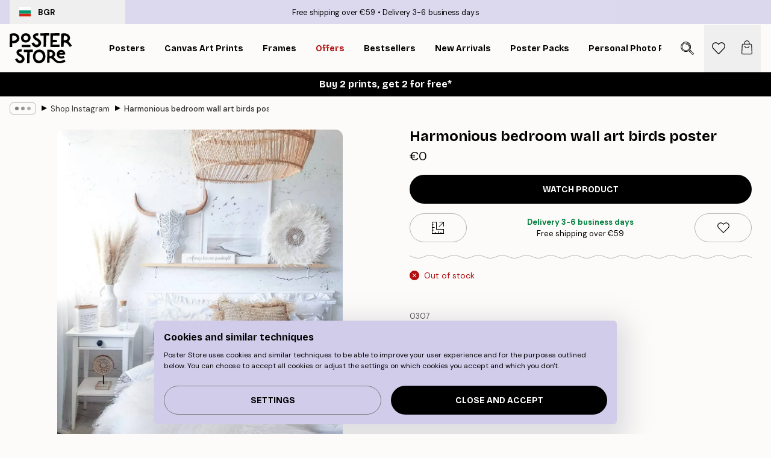

--- FILE ---
content_type: text/html; charset=utf-8
request_url: https://posterstore.eu/p/photo-wall-inspiration/harmonious-bedroom-wall-art-birds-poster/
body_size: 30543
content:
<!DOCTYPE html><html dir="ltr" lang="en"><head><title>Harmonious bedroom wall art birds poster</title><meta name="description" content=""/><meta charSet="utf-8"/><meta name="viewport" content="initial-scale=1.0, width=device-width"/><link rel="canonical" href="https://posterstore.eu/g/p/photo-wall-inspiration/harmonious-bedroom-wall-art-birds-poster/"/><link rel="alternate" hrefLang="en-ie" href="https://posterstore.ie/g/p/photo-wall-inspiration/harmonious-bedroom-wall-art-birds-poster/"/><link rel="alternate" hrefLang="no-no" href="https://posterstore.no/g/p/bildevegg-inspirasjon/harmonisk-soverom-veggkunst-birds-plakat/"/><link rel="alternate" hrefLang="en-ca" href="https://posterstore.ca/g/p/photo-wall-inspiration/harmonious-bedroom-wall-art-birds-poster/"/><link rel="alternate" hrefLang="en-us" href="https://posterstore.com/g/p/photo-wall-inspiration/harmonious-bedroom-wall-art-birds-poster/"/><link rel="alternate" hrefLang="en-au" href="https://posterstore.com/au/g/p/photo-wall-inspiration/harmonious-bedroom-wall-art-birds-poster/"/><link rel="alternate" hrefLang="ro-ro" href="https://posterstore.com/ro/g/p/shop-instagram/decor-dormitor-pasari-poster/"/><link rel="alternate" hrefLang="hu-hu" href="https://posterstore.hu/g/p/fotofal-inspiraciok/harmonikus-haloszoba-kep-fal-madar-poszterek/"/><link rel="alternate" hrefLang="en-hr" href="https://posterstore.eu/g/p/photo-wall-inspiration/harmonious-bedroom-wall-art-birds-poster/"/><link rel="alternate" hrefLang="cs-cz" href="https://posterstore.cz/g/p/instagram-inspirace/skandinavsky-styl-interieroveho-designu-loznice/"/><link rel="alternate" hrefLang="en-nz" href="https://posterstore.nz/g/p/photo-wall-inspiration/harmonious-bedroom-wall-art-birds-poster/"/><link rel="alternate" hrefLang="ja-jp" href="https://posterstore.jp/g/p/E3-83-9D-E3-82-B9-E3-82-BF-E3-83-BC--E5-A3-81--E3-82-A2-E3-82-A4-E3-83-87-E3-82-A3-E3-82-A2/%E3%82%A6%E3%82%A9%E3%83%BC%E3%83%AB%E3%82%A2%E3%83%BC%E3%83%88-%E8%AA%BF%E5%92%8C%E3%81%AE%E5%8F%96%E3%82%8C%E3%81%9F-%E5%AF%9D%E5%AE%A4-%E5%A3%81-%E3%82%A4%E3%83%B3%E3%83%86%E3%83%AA%E3%82%A2-%E5%AE%9F%E4%BE%8B/"/><link rel="alternate" hrefLang="ko-kr" href="https://posterstore.kr/g/p/EC-95-A1-EC-9E-90--EC-9D-B8-ED-85-8C-EB-A6-AC-EC-96-B4--EC-95-84-EC-9D-B4-EB-94-94-EC-96-B4/%EC%A1%B0%ED%99%94%EB%A1%9C%EC%9A%B4-%EC%B9%A8%EC%8B%A4-%EB%B2%BD-%EC%98%88%EC%88%A0-%EC%83%88-%ED%8F%AC%EC%8A%A4%ED%84%B0/"/><link rel="alternate" hrefLang="de-de" href="https://posterstore.de/g/p/shop-instagram-wandbilder/harmonische-schlafzimmer-bilderwand-vogelposter/"/><link rel="alternate" hrefLang="fr-fr" href="https://posterstore.fr/g/p/instagram-inspiration-deco/chambre-harmonieuse-posters-doiseaux/"/><link rel="alternate" hrefLang="en-gb" href="https://posterstore.co.uk/g/p/photo-wall-inspiration/harmonious-bedroom-wall-art-birds-poster/"/><link rel="alternate" hrefLang="sv-se" href="https://posterstore.se/g/p/tavlor-inspiration/harmoniskt-sovrum-inredning-konst-fagel-poster/"/><link rel="alternate" hrefLang="da-dk" href="https://posterstore.dk/g/p/shop-instagram/harmonisk-sovevaerelse-vaegkunst-birds-plakat/"/><link rel="alternate" hrefLang="nl-nl" href="https://posterstore.nl/g/p/wanddecoratie-inspiratie-fotowand/harmonieuze-slaapkamer-muur-kunst-vogels-poster/"/><link rel="alternate" hrefLang="de-at" href="https://posterstore.at/g/p/shop-instagram/harmonische-schlafzimmer-bilderwand-vogelposter/"/><link rel="alternate" hrefLang="it-it" href="https://posterstore.it/g/p/gallery-wall-instagram-shop/camera-da-letto-armoniosa-poster-art-birds/"/><link rel="alternate" hrefLang="es-es" href="https://posterstore.es/g/p/shop-instagram/armonioso-dormitorio-mural-de-cuadros-poster-de-pajaros/"/><link rel="alternate" hrefLang="nl-be" href="https://posterstore.be/g/p/wanddecoratie-inspiratie-fotowand/harmonieuze-slaapkamer-muur-kunst-vogels-poster/"/><link rel="alternate" hrefLang="fi-fi" href="https://posterstore.fi/g/p/shop-instagram/harmooninen-makuuhuoneen-tauluseina-linnut-juliste/"/><link rel="alternate" hrefLang="de-ch" href="https://posterstore.ch/g/p/shop-instagram-wandbilder/harmonische-schlafzimmer-bilderwand-vogelposter/"/><link rel="alternate" hrefLang="ar-ae" href="https://posterstore.ae/g/p/D9-85-D8-B9-D8-B1-D8-B6--D8-A7-D9-84-D8-B5-D9-88-D8-B1--D8-A7-D9-84-D9-85-D9-84-D9-87-D9-85-D8-A9/%D9%84%D9%88%D8%AD%D8%A7%D8%AA-%D8%AC%D8%AF%D8%A7%D8%B1-%D8%A7%D9%84%D8%B7%D9%8A%D9%88%D8%B1-%D8%AA%D8%AA%D9%86%D8%A7%D8%BA%D9%85-%D8%B9%D9%86%D8%AF-%D9%88%D8%B6%D8%B9%D9%87%D8%A7-%D9%81%D9%8A-%D8%BA%D8%B1%D9%81%D8%A9-%D8%A7%D9%84%D9%86%D9%88%D9%85/"/><link rel="alternate" hrefLang="pl-pl" href="https://posterstore.pl/g/p/shop-instagram/subtelna-sypialnia-sztuka-scienna-plakat-ptaki/"/><link rel="alternate" hrefLang="fr-ca" href="https://posterstore.ca/fr-ca/g/p/instagram-inspiration-deco/chambre-harmonieuse-posters-doiseaux/"/><link rel="alternate" hrefLang="es-us" href="https://posterstore.com/es-us/g/p/shop-instagram/armonioso-dormitorio-mural-de-cuadros-poster-de-pajaros/"/><link rel="alternate" hrefLang="it-ch" href="https://posterstore.ch/it-ch/g/p/gallery-wall-instagram-shop/camera-da-letto-armoniosa-poster-art-birds/"/><link rel="alternate" hrefLang="fr-ch" href="https://posterstore.ch/fr-ch/g/p/instagram-inspiration-deco/chambre-harmonieuse-posters-doiseaux/"/><link rel="alternate" hrefLang="fr-be" href="https://posterstore.be/fr-be/g/p/instagram-inspiration-deco/chambre-harmonieuse-posters-doiseaux/"/><link rel="alternate" hrefLang="de-be" href="https://posterstore.be/de-be/g/p/shop-instagram-wandbilder/harmonische-schlafzimmer-bilderwand-vogelposter/"/><link rel="alternate" hrefLang="x-default" href="https://posterstore.com/g/p/photo-wall-inspiration/harmonious-bedroom-wall-art-birds-poster/"/><meta property="og:description" content=""/><meta property="og:url" content="https://posterstore.eu/g/p/photo-wall-inspiration/harmonious-bedroom-wall-art-birds-poster/"/><meta property="og:site_name" content="Poster Store"/><meta property="og:title" content="Harmonious bedroom wall art birds poster"/><meta property="og:type" content="product"/><meta property="og:image" content="https://media.posterstore.com/site_images/janki.home-1.jpg"/><link rel="preload" as="image" imageSrcSet="https://media.posterstore.com/site_images/janki.home-1.jpg?auto=compress%2Cformat&amp;fit=max&amp;w=16 16w, https://media.posterstore.com/site_images/janki.home-1.jpg?auto=compress%2Cformat&amp;fit=max&amp;w=32 32w, https://media.posterstore.com/site_images/janki.home-1.jpg?auto=compress%2Cformat&amp;fit=max&amp;w=48 48w, https://media.posterstore.com/site_images/janki.home-1.jpg?auto=compress%2Cformat&amp;fit=max&amp;w=64 64w, https://media.posterstore.com/site_images/janki.home-1.jpg?auto=compress%2Cformat&amp;fit=max&amp;w=96 96w, https://media.posterstore.com/site_images/janki.home-1.jpg?auto=compress%2Cformat&amp;fit=max&amp;w=128 128w, https://media.posterstore.com/site_images/janki.home-1.jpg?auto=compress%2Cformat&amp;fit=max&amp;w=256 256w, https://media.posterstore.com/site_images/janki.home-1.jpg?auto=compress%2Cformat&amp;fit=max&amp;w=384 384w, https://media.posterstore.com/site_images/janki.home-1.jpg?auto=compress%2Cformat&amp;fit=max&amp;w=640 640w, https://media.posterstore.com/site_images/janki.home-1.jpg?auto=compress%2Cformat&amp;fit=max&amp;w=750 750w, https://media.posterstore.com/site_images/janki.home-1.jpg?auto=compress%2Cformat&amp;fit=max&amp;w=828 828w, https://media.posterstore.com/site_images/janki.home-1.jpg?auto=compress%2Cformat&amp;fit=max&amp;w=1080 1080w, https://media.posterstore.com/site_images/janki.home-1.jpg?auto=compress%2Cformat&amp;fit=max&amp;w=1200 1200w, https://media.posterstore.com/site_images/janki.home-1.jpg?auto=compress%2Cformat&amp;fit=max&amp;w=1920 1920w, https://media.posterstore.com/site_images/janki.home-1.jpg?auto=compress%2Cformat&amp;fit=max&amp;w=2048 2048w, https://media.posterstore.com/site_images/janki.home-1.jpg?auto=compress%2Cformat&amp;fit=max&amp;w=3840 3840w" imageSizes="100%" fetchpriority="high"/><meta name="next-head-count" content="45"/><link rel="shortcut icon" href="/favicon.ico" type="image/x-icon"/><link rel="mask-icon" href="/mask-icon.svg" color="black"/><link rel="apple-touch-icon" href="/touch-icon.png"/><meta name="theme-color" content="#fff" media="(prefers-color-scheme: light)"/><meta name="theme-color" content="#fff" media="(prefers-color-scheme: dark)"/><meta name="theme-color" content="#fff"/><meta name="cf-2fa-verify" content="33adbe71bc9fb25"/><meta name="google" content="notranslate"/><link rel="preload" href="/_next/static/css/ed153d54f0a8e4c9.css" as="style" crossorigin="anonymous"/><link rel="stylesheet" href="/_next/static/css/ed153d54f0a8e4c9.css" crossorigin="anonymous" data-n-g=""/><link rel="preload" href="/_next/static/css/bdb19ca02405dbf2.css" as="style" crossorigin="anonymous"/><link rel="stylesheet" href="/_next/static/css/bdb19ca02405dbf2.css" crossorigin="anonymous" data-n-p=""/><noscript data-n-css=""></noscript><script defer="" crossorigin="anonymous" nomodule="" src="/_next/static/chunks/polyfills-42372ed130431b0a.js"></script><script defer="" src="/_next/static/chunks/8329.bd466bf581e88a71.js" crossorigin="anonymous"></script><script defer="" src="/_next/static/chunks/8873.e1aff71af8dfb0e8.js" crossorigin="anonymous"></script><script defer="" src="/_next/static/chunks/6329.f26ba473ea1bb8a1.js" crossorigin="anonymous"></script><script src="/_next/static/chunks/webpack-bebfb9b8bae3bb01.js" defer="" crossorigin="anonymous"></script><script src="/_next/static/chunks/framework-ad5a2060caaa3ac5.js" defer="" crossorigin="anonymous"></script><script src="/_next/static/chunks/main-bef785a8afe73322.js" defer="" crossorigin="anonymous"></script><script src="/_next/static/chunks/pages/_app-c0e75e9e2500d95c.js" defer="" crossorigin="anonymous"></script><script src="/_next/static/chunks/3812-dad0d148c02f1223.js" defer="" crossorigin="anonymous"></script><script src="/_next/static/chunks/5224-856ccd605590fadb.js" defer="" crossorigin="anonymous"></script><script src="/_next/static/chunks/2835-f66bcc2c5fa32920.js" defer="" crossorigin="anonymous"></script><script src="/_next/static/chunks/3304-a4a0d382497c7e2a.js" defer="" crossorigin="anonymous"></script><script src="/_next/static/chunks/7765-2523f8b4e0f67648.js" defer="" crossorigin="anonymous"></script><script src="/_next/static/chunks/657-64c5d5fefd5af72f.js" defer="" crossorigin="anonymous"></script><script src="/_next/static/chunks/9994-eb5e3ce532bbdc01.js" defer="" crossorigin="anonymous"></script><script src="/_next/static/chunks/7229-ebb75704257fd56f.js" defer="" crossorigin="anonymous"></script><script src="/_next/static/chunks/pages/p/%5B...slug%5D-8897cf0d8a64f8c7.js" defer="" crossorigin="anonymous"></script><script src="/_next/static/ZGJIdtE3r3nSvyP7umZEZ/_buildManifest.js" defer="" crossorigin="anonymous"></script><script src="/_next/static/ZGJIdtE3r3nSvyP7umZEZ/_ssgManifest.js" defer="" crossorigin="anonymous"></script></head><body class="notranslate" lang="en"><noscript><iframe title="Google Tag Manager" src="https://www.googletagmanager.com/ns.html?id=GTM-T9G5H8D" height="0" width="0" style="display:none;visibility:hidden"></iframe></noscript><div id="__loading-indicator"></div><div id="__next"><script>history.scrollRestoration = "manual"</script><div id="app" data-project="PS" class="__variable_6e5d6a __variable_fc1bc1 font-body flex min-h-full flex-col"><a href="#main" class="visually-hidden">Skip to main content.</a><aside id="status" class="relative z-40 h-6 bg-brand-purple/75 px-4 w-content:h-10 z-40" aria-label="Status bar"><div class="relative m-auto flex h-full w-full max-w-header items-center"><button class="absolute z-10 hidden h-full w-48 items-center py-1 w-content:flex"><div class="relative flex h-full items-center rounded-md px-4 text-xs uppercase hover:bg-brand-purple active:bg-brand-purple ltr:-left-4 rtl:-right-4"><div class="relative me-3 flex" style="min-height:15.4px;min-width:19px"><img alt="Bulgaria flag icon" aria-hidden="true" loading="lazy" width="640" height="480" decoding="async" data-nimg="1" class="absolute h-full w-full object-cover" style="color:transparent" src="/_next/static/media/bg.700f100c.svg"/></div><div class="flex h-4 items-center"><span class="font-bold" title="Bulgaria">BGR</span></div></div></button><span></span><div role="region" aria-label="Announcements" class="w-full h-full flex-1 relative"><ul class="flex w-full flex-center h-full"><li aria-posinset="1" aria-setsize="2" class="transition-opacity absolute w-full overflow-hidden flex flex-center opacity-100" style="transition-duration:500ms"><p class="truncate w-content:scale-90">Free shipping over €59</p></li><li aria-posinset="2" aria-setsize="2" class="transition-opacity absolute w-full overflow-hidden flex flex-center opacity-0 pointer-events-none" style="transition-duration:200ms"><p class="truncate w-content:scale-90">Delivery 3-6 business days</p></li></ul></div></div></aside><header role="banner" class="sticky top-0 z-30" aria-label="Main navigation"><div class="flex h-16 items-center bg-brand-white px-1 shadow-sm lg:h-20 lg:px-4"><nav role="navigation" class="mx-auto flex w-full max-w-header items-center justify-between transition-all duration-500"><a class="flex max-w-content items-center justify-center transition-opacity duration-150 active:hover:opacity-60 active:hover:transition-none active:hover:delay-0 lg:w-[165px] lg:justify-start opacity-0" aria-current="false" href="https://posterstore.eu/"><img alt="Poster Store logo" loading="lazy" width="1143" height="557" decoding="async" data-nimg="1" class="m-auto h-[32px] w-auto lg:m-0 lg:my-4 lg:h-[50px] opacity-100 transition-opacity delay-300 lg:delay-500 w-content:delay-0 opacity-100 transition-opacity delay-300 duration-500" style="color:transparent" src="/_next/static/media/logo.efc2cd70.svg"/></a><section id="synapse-popover-group-R3a776" aria-label="Site navigation" class="hide-scrollbar me-4 hidden flex-1 overflow-x-auto lg:flex"><div class="group static" data-ph="top-nav"><a class="popover-button flex-center flex flex items-center capitalize font-display font-bold tracking-[0.5px] lg:tracking-[0.56px] text-xs lg:text-sm h-20 px-2.5 lg:px-4 whitespace-nowrap transition-colors duration-300 button-tertiary-active !ps-0" id="synapse-popover-Rra776-button" aria-expanded="false" href="https://posterstore.eu/posters-prints/"><span class="relative flex h-full items-center"><span class="relative tracking-normal">Posters<div class="absolute !opacity-0 group-hover:!opacity-50" style="overflow:hidden;background-image:url(&#x27;data:image/svg+xml;utf8,&lt;svg xmlns=&quot;http://www.w3.org/2000/svg&quot; viewBox=&quot;0 0 100 20&quot; preserveAspectRatio=&quot;none&quot;&gt;&lt;path d=&quot;M0,10 Q25,0 50,10 T100,10&quot; fill=&quot;none&quot; stroke=&quot;%23000&quot; stroke-width=&quot;4&quot; /&gt;&lt;/svg&gt;&#x27;);background-repeat:repeat-x;background-position:center;background-size:15px 5px;width:100%;height:10px;opacity:1"></div></span></span></a></div><div class="group static" data-ph="top-nav"><a class="popover-button flex-center flex flex items-center capitalize font-display font-bold tracking-[0.5px] lg:tracking-[0.56px] text-xs lg:text-sm h-20 px-2.5 lg:px-4 whitespace-nowrap transition-colors duration-300 button-tertiary-active" id="synapse-popover-R1ba776-button" aria-expanded="false" href="https://posterstore.eu/canvas/"><span class="relative flex h-full items-center"><span class="relative tracking-normal">Canvas Art Prints<div class="absolute !opacity-0 group-hover:!opacity-50" style="overflow:hidden;background-image:url(&#x27;data:image/svg+xml;utf8,&lt;svg xmlns=&quot;http://www.w3.org/2000/svg&quot; viewBox=&quot;0 0 100 20&quot; preserveAspectRatio=&quot;none&quot;&gt;&lt;path d=&quot;M0,10 Q25,0 50,10 T100,10&quot; fill=&quot;none&quot; stroke=&quot;%23000&quot; stroke-width=&quot;4&quot; /&gt;&lt;/svg&gt;&#x27;);background-repeat:repeat-x;background-position:center;background-size:15px 5px;width:100%;height:10px;opacity:1"></div></span></span></a></div><div class="group static" data-ph="top-nav"><a class="popover-button flex-center flex flex items-center capitalize font-display font-bold tracking-[0.5px] lg:tracking-[0.56px] text-xs lg:text-sm h-20 px-2.5 lg:px-4 whitespace-nowrap transition-colors duration-300 button-tertiary-active" id="synapse-popover-R1ra776-button" aria-expanded="false" href="https://posterstore.eu/picture-frames/"><span class="relative flex h-full items-center"><span class="relative tracking-normal">Frames<div class="absolute !opacity-0 group-hover:!opacity-50" style="overflow:hidden;background-image:url(&#x27;data:image/svg+xml;utf8,&lt;svg xmlns=&quot;http://www.w3.org/2000/svg&quot; viewBox=&quot;0 0 100 20&quot; preserveAspectRatio=&quot;none&quot;&gt;&lt;path d=&quot;M0,10 Q25,0 50,10 T100,10&quot; fill=&quot;none&quot; stroke=&quot;%23000&quot; stroke-width=&quot;4&quot; /&gt;&lt;/svg&gt;&#x27;);background-repeat:repeat-x;background-position:center;background-size:15px 5px;width:100%;height:10px;opacity:1"></div></span></span></a></div><div class="group" data-ph="top-nav"><a class="popover-button flex-center flex flex items-center capitalize font-display font-bold tracking-[0.5px] lg:tracking-[0.56px] text-xs lg:text-sm h-20 px-2.5 lg:px-4 whitespace-nowrap transition-colors duration-300 button-tertiary-active text-urgent" id="synapse-popover-R2ba776-button" aria-expanded="false" aria-controls="synapse-popover-R2ba776" href="https://posterstore.eu/sale/"><span class="relative">Offers<div class="absolute !opacity-0 group-hover:!opacity-50" style="overflow:hidden;background-image:url(&#x27;data:image/svg+xml;utf8,&lt;svg xmlns=&quot;http://www.w3.org/2000/svg&quot; viewBox=&quot;0 0 100 20&quot; preserveAspectRatio=&quot;none&quot;&gt;&lt;path d=&quot;M0,10 Q25,0 50,10 T100,10&quot; fill=&quot;none&quot; stroke=&quot;%23B21010&quot; stroke-width=&quot;4&quot; /&gt;&lt;/svg&gt;&#x27;);background-repeat:repeat-x;background-position:center;background-size:15px 5px;width:100%;height:10px;opacity:1"></div></span></a></div><div class="group" data-ph="top-nav"><a class="popover-button flex-center flex flex items-center capitalize font-display font-bold tracking-[0.5px] lg:tracking-[0.56px] text-xs lg:text-sm h-20 px-2.5 lg:px-4 whitespace-nowrap transition-colors duration-300 button-tertiary-active" id="synapse-popover-R2ra776-button" aria-expanded="false" aria-controls="synapse-popover-R2ra776" href="https://posterstore.eu/posters-prints/bestseller-art-prints/"><span class="relative">Bestsellers<div class="absolute !opacity-0 group-hover:!opacity-50" style="overflow:hidden;background-image:url(&#x27;data:image/svg+xml;utf8,&lt;svg xmlns=&quot;http://www.w3.org/2000/svg&quot; viewBox=&quot;0 0 100 20&quot; preserveAspectRatio=&quot;none&quot;&gt;&lt;path d=&quot;M0,10 Q25,0 50,10 T100,10&quot; fill=&quot;none&quot; stroke=&quot;%23000&quot; stroke-width=&quot;4&quot; /&gt;&lt;/svg&gt;&#x27;);background-repeat:repeat-x;background-position:center;background-size:15px 5px;width:100%;height:10px;opacity:1"></div></span></a></div><div class="group" data-ph="top-nav"><a class="popover-button flex-center flex flex items-center capitalize font-display font-bold tracking-[0.5px] lg:tracking-[0.56px] text-xs lg:text-sm h-20 px-2.5 lg:px-4 whitespace-nowrap transition-colors duration-300 button-tertiary-active" id="synapse-popover-R3ba776-button" aria-expanded="false" aria-controls="synapse-popover-R3ba776" href="https://posterstore.eu/posters-prints/new-arrival-prints/"><span class="relative">New Arrivals<div class="absolute !opacity-0 group-hover:!opacity-50" style="overflow:hidden;background-image:url(&#x27;data:image/svg+xml;utf8,&lt;svg xmlns=&quot;http://www.w3.org/2000/svg&quot; viewBox=&quot;0 0 100 20&quot; preserveAspectRatio=&quot;none&quot;&gt;&lt;path d=&quot;M0,10 Q25,0 50,10 T100,10&quot; fill=&quot;none&quot; stroke=&quot;%23000&quot; stroke-width=&quot;4&quot; /&gt;&lt;/svg&gt;&#x27;);background-repeat:repeat-x;background-position:center;background-size:15px 5px;width:100%;height:10px;opacity:1"></div></span></a></div><div class="group" data-ph="top-nav"><a class="popover-button flex-center flex flex items-center capitalize font-display font-bold tracking-[0.5px] lg:tracking-[0.56px] text-xs lg:text-sm h-20 px-2.5 lg:px-4 whitespace-nowrap transition-colors duration-300 button-tertiary-active" id="synapse-popover-R3ra776-button" aria-expanded="false" aria-controls="synapse-popover-R3ra776" href="https://posterstore.eu/posters-prints/poster-packs/"><span class="relative">Poster Packs<div class="absolute !opacity-0 group-hover:!opacity-50" style="overflow:hidden;background-image:url(&#x27;data:image/svg+xml;utf8,&lt;svg xmlns=&quot;http://www.w3.org/2000/svg&quot; viewBox=&quot;0 0 100 20&quot; preserveAspectRatio=&quot;none&quot;&gt;&lt;path d=&quot;M0,10 Q25,0 50,10 T100,10&quot; fill=&quot;none&quot; stroke=&quot;%23000&quot; stroke-width=&quot;4&quot; /&gt;&lt;/svg&gt;&#x27;);background-repeat:repeat-x;background-position:center;background-size:15px 5px;width:100%;height:10px;opacity:1"></div></span></a></div><div class="group" data-ph="top-nav"><a class="popover-button flex-center flex flex items-center capitalize font-display font-bold tracking-[0.5px] lg:tracking-[0.56px] text-xs lg:text-sm h-20 px-2.5 lg:px-4 whitespace-nowrap transition-colors duration-300 button-tertiary-active" id="synapse-popover-R4ba776-button" aria-expanded="false" aria-controls="synapse-popover-R4ba776" href="https://posterstore.eu/artwork/"><span class="relative">Personal Photo Prints<div class="absolute !opacity-0 group-hover:!opacity-50" style="overflow:hidden;background-image:url(&#x27;data:image/svg+xml;utf8,&lt;svg xmlns=&quot;http://www.w3.org/2000/svg&quot; viewBox=&quot;0 0 100 20&quot; preserveAspectRatio=&quot;none&quot;&gt;&lt;path d=&quot;M0,10 Q25,0 50,10 T100,10&quot; fill=&quot;none&quot; stroke=&quot;%23000&quot; stroke-width=&quot;4&quot; /&gt;&lt;/svg&gt;&#x27;);background-repeat:repeat-x;background-position:center;background-size:15px 5px;width:100%;height:10px;opacity:1"></div></span></a></div><div class="group" data-ph="top-nav"><a class="popover-button flex-center flex flex items-center capitalize font-display font-bold tracking-[0.5px] lg:tracking-[0.56px] text-xs lg:text-sm h-20 px-2.5 lg:px-4 whitespace-nowrap transition-colors duration-300 button-tertiary-active" id="synapse-popover-R4ra776-button" aria-expanded="false" aria-controls="synapse-popover-R4ra776" href="https://posterstore.eu/g/gallery-wall-inspiration/"><span class="relative">Gallery walls<div class="absolute !opacity-0 group-hover:!opacity-50" style="overflow:hidden;background-image:url(&#x27;data:image/svg+xml;utf8,&lt;svg xmlns=&quot;http://www.w3.org/2000/svg&quot; viewBox=&quot;0 0 100 20&quot; preserveAspectRatio=&quot;none&quot;&gt;&lt;path d=&quot;M0,10 Q25,0 50,10 T100,10&quot; fill=&quot;none&quot; stroke=&quot;%23000&quot; stroke-width=&quot;4&quot; /&gt;&lt;/svg&gt;&#x27;);background-repeat:repeat-x;background-position:center;background-size:15px 5px;width:100%;height:10px;opacity:1"></div></span></a></div><div class="group" data-ph="top-nav"><a class="popover-button flex-center flex flex items-center capitalize font-display font-bold tracking-[0.5px] lg:tracking-[0.56px] text-xs lg:text-sm h-20 px-2.5 lg:px-4 whitespace-nowrap transition-colors duration-300 button-tertiary-active" id="synapse-popover-R5ba776-button" aria-expanded="false" aria-controls="synapse-popover-R5ba776" href="https://posterstore.eu/how-to-create-your-perfect-gallery-wall/"><span class="relative">How to Guide<div class="absolute !opacity-0 group-hover:!opacity-50" style="overflow:hidden;background-image:url(&#x27;data:image/svg+xml;utf8,&lt;svg xmlns=&quot;http://www.w3.org/2000/svg&quot; viewBox=&quot;0 0 100 20&quot; preserveAspectRatio=&quot;none&quot;&gt;&lt;path d=&quot;M0,10 Q25,0 50,10 T100,10&quot; fill=&quot;none&quot; stroke=&quot;%23000&quot; stroke-width=&quot;4&quot; /&gt;&lt;/svg&gt;&#x27;);background-repeat:repeat-x;background-position:center;background-size:15px 5px;width:100%;height:10px;opacity:1"></div></span></a></div></section></nav></div></header><a href="https://posterstore.eu/promotion/sale/"><aside aria-labelledby="synapse-promotional-banner-Rc776-title" class="flex flex-col flex-center text-center py-2 px-4 z-20 relative group" style="background:#000000;color:#fff"><div class="max-w-header relative w-full"><div class="flex flex-col px-8"><span id="synapse-promotional-banner-Rc776-title" class="h3">Buy 2 prints, get 2 for free*</span></div></div></aside></a><span></span><main id="main" class="flex-1"><script type="application/ld+json">{
        "@context": "http://schema.org/",
        "@type": "Product",
        "name": "Harmonious bedroom wall art birds poster",
        "description": "&nbsp;",
        "sku": "0307",
        "image": "https://media.posterstore.com/site_images/janki.home-1.jpg",
        "url": "https://posterstore.eu/photo-wall-inspiration/harmonious-bedroom-wall-art-birds-poster/",
        "brand": {
          "@type": "Brand",
          "name": "Poster Store"
        },
        "offers": [
          {
              "@type": "Offer",
              "sku": "0307",
              "name": "Harmonious bedroom wall art birds poster",
              "url": "https://posterstore.eu/photo-wall-inspiration/harmonious-bedroom-wall-art-birds-poster/",
              "priceSpecification": [{"@type":"UnitPriceSpecification","price":0,"priceCurrency":"EUR"}],
              "itemCondition": "http://schema.org/NewCondition",
              "availability": "http://schema.org/OutOfStock"
            }
        ]
      }</script><div class="relative mx-auto mb-12 lg:bg-transparent lg:px-4"><div class="mx-auto max-w-header"><nav id="breadcrumbs" class="hide-scrollbar mask-x-scroll flex w-full items-center overflow-x-auto py-2 px-4 lg:-mx-4" aria-label="Breadcrumb" data-ph="breadcrumbs"><div class="sticky start-0 z-10 flex shrink-0 items-center transition-opacity duration-150 opacity-100 delay-150"><div role="presentation" class="flex-center flex h-5 px-2 rounded-md me-2 border border-brand-500"><div class="rounded-full bg-black me-1 last:me-0" style="height:6px;width:6px;opacity:calc(0.5 - 0 * 0.1)"></div><div class="rounded-full bg-black me-1 last:me-0" style="height:6px;width:6px;opacity:calc(0.5 - 1 * 0.1)"></div><div class="rounded-full bg-black me-1 last:me-0" style="height:6px;width:6px;opacity:calc(0.5 - 2 * 0.1)"></div></div><div role="separator" aria-orientation="vertical" class="text-md rtl-mirror relative -top-px start-px font-bold">▸</div></div><ol class="flex flex-nowrap ps-1 ms-2" style="transform:translate3d(0px, 0px, 0px)"><li class="group mx-1 flex flex-nowrap transition-opacity duration-300 ltr:first:-ml-3 rtl:first:-mr-3 pointer-events-none opacity-0"><a class="me-2 flex items-center truncate whitespace-nowrap hover:underline group-last:me-0 text-black/80 text-xs button-tertiary-active duration-300 transition-colors" tabindex="0" style="max-width:15rem" href="https://posterstore.eu/">Poster Store</a><div role="separator" aria-orientation="vertical" class="text-md rtl-mirror relative -top-px start-px font-bold">▸</div></li><li class="group mx-1 flex flex-nowrap transition-opacity duration-300 ltr:first:-ml-3 rtl:first:-mr-3 opacity-100"><a class="me-2 flex items-center truncate whitespace-nowrap hover:underline group-last:me-0 text-black/80 text-xs button-tertiary-active duration-300 transition-colors" tabindex="0" style="max-width:15rem" href="https://posterstore.eu/g/photo-wall-inspiration/">Shop Instagram</a><div role="separator" aria-orientation="vertical" class="text-md rtl-mirror relative -top-px start-px font-bold">▸</div></li><li class="group mx-1 flex flex-nowrap transition-opacity duration-300 ltr:first:-ml-3 rtl:first:-mr-3 opacity-100"><a class="me-2 flex items-center truncate whitespace-nowrap hover:underline group-last:me-0 pe-3 font-medium text-black/80 text-xs button-tertiary-active duration-300 transition-colors" aria-current="page" tabindex="0" style="max-width:15rem" href="https://posterstore.eu/g/p/photo-wall-inspiration/harmonious-bedroom-wall-art-birds-poster/">Harmonious bedroom wall art birds poster</a></li></ol></nav></div><div class="relative z-20 m-auto flex h-full max-w-header flex-col items-start lg:flex-row"><div class="h-full w-full min-w-[50%] lg:sticky lg:top-[94px] lg:w-1/2 xl:w-full"><div class="relative mx-4 ms-0 flex h-full" aria-label="Product images"><div class="hide-scrollbar me-4 ms-4 w-14 flex-col overflow-y-auto pe-1 transition-opacity duration-300 ease-in-out xs:w-16 sm:w-20 md:w-32 lg:ms-0 lg:w-20 xl:w-40 2xl:me-6 2xl:w-48 hidden opacity-0 mask-y-scroll" style="max-height:0"><div class="h-px"></div><button class="relative mb-4 h-0 w-full bg-white last:mb-0" disabled="" aria-label="Show image 1" aria-controls="synapse-product-photoswipe-thumbnail-slider-Rp1976-container" aria-owns="synapse-product-photoswipe-thumbnail-slider-Rp1976-slide-0" aria-current="true" style="padding-bottom:120.24048096192385%"><img alt="Product image: 1" loading="lazy" decoding="async" data-nimg="fill" style="position:absolute;height:100%;width:100%;left:0;top:0;right:0;bottom:0;color:transparent;max-width:100%;background-size:cover;background-position:50% 50%;background-repeat:no-repeat;background-image:url(&quot;data:image/svg+xml;charset=utf-8,%3Csvg xmlns=&#x27;http://www.w3.org/2000/svg&#x27; %3E%3Cfilter id=&#x27;b&#x27; color-interpolation-filters=&#x27;sRGB&#x27;%3E%3CfeGaussianBlur stdDeviation=&#x27;20&#x27;/%3E%3CfeColorMatrix values=&#x27;1 0 0 0 0 0 1 0 0 0 0 0 1 0 0 0 0 0 100 -1&#x27; result=&#x27;s&#x27;/%3E%3CfeFlood x=&#x27;0&#x27; y=&#x27;0&#x27; width=&#x27;100%25&#x27; height=&#x27;100%25&#x27;/%3E%3CfeComposite operator=&#x27;out&#x27; in=&#x27;s&#x27;/%3E%3CfeComposite in2=&#x27;SourceGraphic&#x27;/%3E%3CfeGaussianBlur stdDeviation=&#x27;20&#x27;/%3E%3C/filter%3E%3Cimage width=&#x27;100%25&#x27; height=&#x27;100%25&#x27; x=&#x27;0&#x27; y=&#x27;0&#x27; preserveAspectRatio=&#x27;none&#x27; style=&#x27;filter: url(%23b);&#x27; href=&#x27;[data-uri]&#x27;/%3E%3C/svg%3E&quot;)" sizes="100%" srcSet="https://media.posterstore.com/site_images/janki.home-1.jpg?auto=compress%2Cformat&amp;fit=max&amp;w=16 16w, https://media.posterstore.com/site_images/janki.home-1.jpg?auto=compress%2Cformat&amp;fit=max&amp;w=32 32w, https://media.posterstore.com/site_images/janki.home-1.jpg?auto=compress%2Cformat&amp;fit=max&amp;w=48 48w, https://media.posterstore.com/site_images/janki.home-1.jpg?auto=compress%2Cformat&amp;fit=max&amp;w=64 64w, https://media.posterstore.com/site_images/janki.home-1.jpg?auto=compress%2Cformat&amp;fit=max&amp;w=96 96w, https://media.posterstore.com/site_images/janki.home-1.jpg?auto=compress%2Cformat&amp;fit=max&amp;w=128 128w, https://media.posterstore.com/site_images/janki.home-1.jpg?auto=compress%2Cformat&amp;fit=max&amp;w=256 256w, https://media.posterstore.com/site_images/janki.home-1.jpg?auto=compress%2Cformat&amp;fit=max&amp;w=384 384w, https://media.posterstore.com/site_images/janki.home-1.jpg?auto=compress%2Cformat&amp;fit=max&amp;w=640 640w, https://media.posterstore.com/site_images/janki.home-1.jpg?auto=compress%2Cformat&amp;fit=max&amp;w=750 750w, https://media.posterstore.com/site_images/janki.home-1.jpg?auto=compress%2Cformat&amp;fit=max&amp;w=828 828w, https://media.posterstore.com/site_images/janki.home-1.jpg?auto=compress%2Cformat&amp;fit=max&amp;w=1080 1080w, https://media.posterstore.com/site_images/janki.home-1.jpg?auto=compress%2Cformat&amp;fit=max&amp;w=1200 1200w, https://media.posterstore.com/site_images/janki.home-1.jpg?auto=compress%2Cformat&amp;fit=max&amp;w=1920 1920w, https://media.posterstore.com/site_images/janki.home-1.jpg?auto=compress%2Cformat&amp;fit=max&amp;w=2048 2048w, https://media.posterstore.com/site_images/janki.home-1.jpg?auto=compress%2Cformat&amp;fit=max&amp;w=3840 3840w" src="https://media.posterstore.com/site_images/janki.home-1.jpg?auto=compress%2Cformat&amp;fit=max&amp;w=3840"/><div class="absolute left-0 top-0 h-full w-full bg-black transition-opacity duration-150 opacity-25"></div></button><div class="h-px"></div></div><div id="synapse-product-photoswipe-thumbnail-slider-Rp1976-container" class="w-full flex-1 overflow-hidden ms-4 lg:ms-0"><section aria-label="Product images" class="flex flex-col justify-center"><h2 class="h3 mb-2 w-full px-4 text-center visually-hidden">Product images</h2><div class="flex w-full items-center"><ul id="synapse-slider-Rqp1976" class="hide-scrollbar no-highlight drag-safe-area grid flex-1 overscroll-x-contain transition-opacity duration-300 justify-center overflow-x-auto pointer-events-none opacity-0" style="gap:16px;grid-auto-flow:column;scroll-padding:0;grid-auto-columns:calc(100% - 0px - 0px)"><li id="synapse-slider-Rqp1976-slide-1" class="scroll-snap-start flex flex-center"><div class="flex flex-1 h-full relative flex-center min-w-0"><a id="synapse-product-photoswipe-thumbnail-slider-Rp1976-slide-0" class="flex relative flex-center w-full h-full mx-1 overflow-hidden lg:max-h-screen lg:min-h-[545px!important] xl:min-h-[600px!important] max-w-[320px] md:max-w-[438px] lg:max-w-[981px] min-w-[160px] lg:min-w-[390px] xl:min-w-[438px]" style="width:calc(83.16666666666667vh - 0px)" href="https://media.posterstore.com/site_images/janki.home-1.jpg" data-pswp-width="998" data-pswp-height="1200" rel="noreferrer" target="_blank" data-photoswipe-item="true"><div class="relative h-0 w-full" style="padding-bottom:120.24048096192385%"><div class="absolute h-full w-full overflow-hidden bg-white object-contain rounded-xl"><img alt="Product image: 1" fetchpriority="high" decoding="async" data-nimg="fill" class="z-10" style="position:absolute;height:100%;width:100%;left:0;top:0;right:0;bottom:0;color:transparent;max-width:100%;background-size:cover;background-position:50% 50%;background-repeat:no-repeat;background-image:url(&quot;data:image/svg+xml;charset=utf-8,%3Csvg xmlns=&#x27;http://www.w3.org/2000/svg&#x27; %3E%3Cfilter id=&#x27;b&#x27; color-interpolation-filters=&#x27;sRGB&#x27;%3E%3CfeGaussianBlur stdDeviation=&#x27;20&#x27;/%3E%3CfeColorMatrix values=&#x27;1 0 0 0 0 0 1 0 0 0 0 0 1 0 0 0 0 0 100 -1&#x27; result=&#x27;s&#x27;/%3E%3CfeFlood x=&#x27;0&#x27; y=&#x27;0&#x27; width=&#x27;100%25&#x27; height=&#x27;100%25&#x27;/%3E%3CfeComposite operator=&#x27;out&#x27; in=&#x27;s&#x27;/%3E%3CfeComposite in2=&#x27;SourceGraphic&#x27;/%3E%3CfeGaussianBlur stdDeviation=&#x27;20&#x27;/%3E%3C/filter%3E%3Cimage width=&#x27;100%25&#x27; height=&#x27;100%25&#x27; x=&#x27;0&#x27; y=&#x27;0&#x27; preserveAspectRatio=&#x27;none&#x27; style=&#x27;filter: url(%23b);&#x27; href=&#x27;[data-uri]&#x27;/%3E%3C/svg%3E&quot;)" sizes="100%" srcSet="https://media.posterstore.com/site_images/janki.home-1.jpg?auto=compress%2Cformat&amp;fit=max&amp;w=16 16w, https://media.posterstore.com/site_images/janki.home-1.jpg?auto=compress%2Cformat&amp;fit=max&amp;w=32 32w, https://media.posterstore.com/site_images/janki.home-1.jpg?auto=compress%2Cformat&amp;fit=max&amp;w=48 48w, https://media.posterstore.com/site_images/janki.home-1.jpg?auto=compress%2Cformat&amp;fit=max&amp;w=64 64w, https://media.posterstore.com/site_images/janki.home-1.jpg?auto=compress%2Cformat&amp;fit=max&amp;w=96 96w, https://media.posterstore.com/site_images/janki.home-1.jpg?auto=compress%2Cformat&amp;fit=max&amp;w=128 128w, https://media.posterstore.com/site_images/janki.home-1.jpg?auto=compress%2Cformat&amp;fit=max&amp;w=256 256w, https://media.posterstore.com/site_images/janki.home-1.jpg?auto=compress%2Cformat&amp;fit=max&amp;w=384 384w, https://media.posterstore.com/site_images/janki.home-1.jpg?auto=compress%2Cformat&amp;fit=max&amp;w=640 640w, https://media.posterstore.com/site_images/janki.home-1.jpg?auto=compress%2Cformat&amp;fit=max&amp;w=750 750w, https://media.posterstore.com/site_images/janki.home-1.jpg?auto=compress%2Cformat&amp;fit=max&amp;w=828 828w, https://media.posterstore.com/site_images/janki.home-1.jpg?auto=compress%2Cformat&amp;fit=max&amp;w=1080 1080w, https://media.posterstore.com/site_images/janki.home-1.jpg?auto=compress%2Cformat&amp;fit=max&amp;w=1200 1200w, https://media.posterstore.com/site_images/janki.home-1.jpg?auto=compress%2Cformat&amp;fit=max&amp;w=1920 1920w, https://media.posterstore.com/site_images/janki.home-1.jpg?auto=compress%2Cformat&amp;fit=max&amp;w=2048 2048w, https://media.posterstore.com/site_images/janki.home-1.jpg?auto=compress%2Cformat&amp;fit=max&amp;w=3840 3840w" src="https://media.posterstore.com/site_images/janki.home-1.jpg?auto=compress%2Cformat&amp;fit=max&amp;w=3840"/></div></div></a></div></li></ul></div></section></div></div></div><section class="relative z-10 flex h-full w-full flex-col bg-brand-white px-4 pt-3 lg:sticky lg:w-1/2 xl:min-w-[600px]"><div class="relative pt-3 lg:-mt-3 lg:pt-2"><h1 class="sm:h1 h2 my-1 leading-7">Harmonious bedroom wall art birds poster</h1></div><div class="mb-4"><div class="relative flex items-center justify-between"><span class="flex items-center text-lg"><span aria-label="Price: €0">€0</span></span><div class="flex items-center"></div></div></div><div class="relative flex flex-col"><div class="flex"></div></div><div class="sticky bottom-0 left-0 z-10 px-0 lg:static lg:z-auto lg:mx-0 lg:w-full h-xs:static w-full"><button class="button button-primary mb-4" data-ph="pdp-watch-product">Watch product</button><span></span></div><span></span><section aria-label="Supplementary Product information"><div class="grid w-full grid-cols-12 pb-4"><button class="flex col-span-2 flex-center button button-secondary border-brand-500 group" aria-label="Size guide" data-ph="pdp-size-guide-btn"><img alt="Ruler icon" aria-hidden="true" loading="lazy" width="20" height="20" decoding="async" data-nimg="1" class="duration-300 group-active:duration-0" style="color:transparent" src="/_next/static/media/ruler.96bdd57f.svg"/></button><span></span><div class="flex flex-col flex-1 col-span-8 text-xs text-center flex-center"><span class="text-xs font-bold text-center text-confirm">Delivery 3-6 business days</span>Free shipping over €59</div><button data-ph="pdp-add-to-favorites" aria-label="Remove this product from wishlist" class="flex col-span-2 flex-center button button-secondary border-brand-500 !min-h-[2.75rem] group transition-colors" style="min-height:20px;min-width:20px"><img alt="Heart icon" aria-hidden="true" loading="lazy" width="20" height="20" decoding="async" data-nimg="1" class="group-active:duration-0 duration-300" style="color:transparent;width:20px;height:20px" src="/_next/static/media/heart-outline.a7762d83.svg"/></button></div><div class="mb-3" style="overflow:hidden;background-image:url(&#x27;data:image/svg+xml;utf8,&lt;svg xmlns=&quot;http://www.w3.org/2000/svg&quot; viewBox=&quot;0 0 100 20&quot; preserveAspectRatio=&quot;none&quot;&gt;&lt;path d=&quot;M0,10 Q25,0 50,10 T100,10&quot; fill=&quot;none&quot; stroke=&quot;%23B3B3B3&quot; stroke-width=&quot;2&quot; /&gt;&lt;/svg&gt;&#x27;);background-repeat:repeat-x;background-position:center;background-size:40px 10px;width:100%;height:15px;opacity:1"></div><div class="flex items-center mb-2 text-urgent" style="min-height:1.5rem"><div class="rounded-full h-4 w-4 flex flex-center me-2 bg-urgent"><img alt="Cross icon" aria-hidden="true" loading="lazy" width="8" height="8" decoding="async" data-nimg="1" class="invert" style="color:transparent" src="/_next/static/media/cross.8717f7c7.svg"/></div>Out of stock</div><div class="product-description"><div><p>&nbsp;</p></div><div class="mt-4 flex flex-col items-start justify-between sm:flex-row sm:items-end"><div><small class="text-xs">0307</small></div></div></div><aside aria-label="Noteworthy features"><ul class="grid grid-cols-1 gap-4 sm:grid-cols-2 md:grid-cols-1 w-content:grid-cols-2"></ul></aside></section></section></div><div class="m-auto mt-12 max-w-header"><div style="overflow:hidden;background-image:url(&#x27;data:image/svg+xml;utf8,&lt;svg xmlns=&quot;http://www.w3.org/2000/svg&quot; viewBox=&quot;0 0 100 20&quot; preserveAspectRatio=&quot;none&quot;&gt;&lt;path d=&quot;M0,10 Q25,0 50,10 T100,10&quot; fill=&quot;none&quot; stroke=&quot;%23B3B3B3&quot; stroke-width=&quot;2&quot; /&gt;&lt;/svg&gt;&#x27;);background-repeat:repeat-x;background-position:center;background-size:40px 10px;width:100%;height:15px;opacity:1"></div></div></div><div class="relative grid w-full max-w-header grid-cols-1 gap-12 lg:mx-auto w-content:w-[calc(100%-4rem)]"><section aria-label="Others also bought" class="mb-12 relative"><h2 class="w-full px-4 mb-2 text-center h3">Others also bought</h2><div class="flex w-full items-center"><button class="flex-center group z-10 flex absolute bg-brand-white/90 bg-blur w-12 h-12 shadow-md rounded-full border border-brand-ivory-500 ltr:-left-5 rtl:-right-5 opacity-0" aria-hidden="true" style="min-height:2rem;min-width:2rem" aria-label="Previous - Slide" aria-controls="synapse-slider-R59976"><img alt="Left arrow icon" aria-hidden="true" loading="lazy" width="20" height="20" decoding="async" data-nimg="1" class="rtl-mirror transition-opacity duration-300 group-disabled:opacity-25" style="color:transparent;height:20px;width:20px" src="/_next/static/media/arrow-left-thin.12bd2c75.svg"/></button><ul id="synapse-slider-R59976" class="hide-scrollbar no-highlight drag-safe-area grid flex-1 overscroll-x-contain transition-opacity duration-300 items-start transition-opacity duration-150 pt-6 opacity-0 justify-center overflow-x-auto pointer-events-none opacity-0" style="gap:16px;grid-auto-flow:column;scroll-padding:16px;grid-auto-columns:calc(100% - 0px - 0px)"><li id="synapse-slider-R59976-slide-1" class="scroll-snap-start flex flex-center"><div class="flex flex-1 h-full relative flex-center min-w-0"><article id="synapse-product-card-Rhid9976" aria-labelledby="synapse-product-card-Rhid9976-title" aria-describedby="synapse-product-card-Rhid9976-price" class="w-full"><a class="block pinterest-enabled relative flex flex-col h-full" href="https://posterstore.eu/p/posters-prints/botanical/dried-plants/beach-grass-poster/"><div class="relative"><div class="group relative h-0 w-full rounded-xl overflow-hidden bg-brand-ivory-300" style="padding-bottom:132%"><div class="absolute w-full transition-opacity transform-center px-[20%] sm:px-[17%] opacity-100"><img alt="A sepia-toned poster featuring fluffy bunny tail grass against a soft, light background, evoking a sense of calm." loading="lazy" width="154" height="215.6" decoding="async" data-nimg="1" class="h-full w-full shadow-md md:shadow-lg" style="color:transparent;max-width:100%;background-size:cover;background-position:50% 50%;background-repeat:no-repeat;background-image:url(&quot;data:image/svg+xml;charset=utf-8,%3Csvg xmlns=&#x27;http://www.w3.org/2000/svg&#x27; viewBox=&#x27;0 0 154 215.6&#x27;%3E%3Cfilter id=&#x27;b&#x27; color-interpolation-filters=&#x27;sRGB&#x27;%3E%3CfeGaussianBlur stdDeviation=&#x27;20&#x27;/%3E%3CfeColorMatrix values=&#x27;1 0 0 0 0 0 1 0 0 0 0 0 1 0 0 0 0 0 100 -1&#x27; result=&#x27;s&#x27;/%3E%3CfeFlood x=&#x27;0&#x27; y=&#x27;0&#x27; width=&#x27;100%25&#x27; height=&#x27;100%25&#x27;/%3E%3CfeComposite operator=&#x27;out&#x27; in=&#x27;s&#x27;/%3E%3CfeComposite in2=&#x27;SourceGraphic&#x27;/%3E%3CfeGaussianBlur stdDeviation=&#x27;20&#x27;/%3E%3C/filter%3E%3Cimage width=&#x27;100%25&#x27; height=&#x27;100%25&#x27; x=&#x27;0&#x27; y=&#x27;0&#x27; preserveAspectRatio=&#x27;none&#x27; style=&#x27;filter: url(%23b);&#x27; href=&#x27;[data-uri]&#x27;/%3E%3C/svg%3E&quot;)" sizes="25vw" srcSet="https://media.posterstore.com/site_images/6862a347f4b541143bb59efe_154097420_PS50931-8.jpg?auto=compress%2Cformat&amp;fit=max&amp;w=256 256w, https://media.posterstore.com/site_images/6862a347f4b541143bb59efe_154097420_PS50931-8.jpg?auto=compress%2Cformat&amp;fit=max&amp;w=384 384w, https://media.posterstore.com/site_images/6862a347f4b541143bb59efe_154097420_PS50931-8.jpg?auto=compress%2Cformat&amp;fit=max&amp;w=640 640w, https://media.posterstore.com/site_images/6862a347f4b541143bb59efe_154097420_PS50931-8.jpg?auto=compress%2Cformat&amp;fit=max&amp;w=750 750w, https://media.posterstore.com/site_images/6862a347f4b541143bb59efe_154097420_PS50931-8.jpg?auto=compress%2Cformat&amp;fit=max&amp;w=828 828w, https://media.posterstore.com/site_images/6862a347f4b541143bb59efe_154097420_PS50931-8.jpg?auto=compress%2Cformat&amp;fit=max&amp;w=1080 1080w, https://media.posterstore.com/site_images/6862a347f4b541143bb59efe_154097420_PS50931-8.jpg?auto=compress%2Cformat&amp;fit=max&amp;w=1200 1200w, https://media.posterstore.com/site_images/6862a347f4b541143bb59efe_154097420_PS50931-8.jpg?auto=compress%2Cformat&amp;fit=max&amp;w=1920 1920w, https://media.posterstore.com/site_images/6862a347f4b541143bb59efe_154097420_PS50931-8.jpg?auto=compress%2Cformat&amp;fit=max&amp;w=2048 2048w, https://media.posterstore.com/site_images/6862a347f4b541143bb59efe_154097420_PS50931-8.jpg?auto=compress%2Cformat&amp;fit=max&amp;w=3840 3840w" src="https://media.posterstore.com/site_images/6862a347f4b541143bb59efe_154097420_PS50931-8.jpg?auto=compress%2Cformat&amp;fit=max&amp;w=3840"/></div></div><div class="flex flex-wrap items-baseline gap-2 absolute top-2 start-2 md:top-3 md:start-3"><span class="text-center font-medium py-0.5 px-2 font-bold text-tiny !rounded-full" style="background-color:#000000;color:#fff">DEAL</span></div><button data-ph="product-card-favorite-button" aria-label="Remove this product from wishlist" class="absolute p-3 md:p-4 end-0 bottom-0 scale-100 transition duration-300 active:scale-90 active:duration-0" style="min-height:20px;min-width:20px"><img alt="Heart icon" aria-hidden="true" loading="lazy" width="20" height="20" decoding="async" data-nimg="1" style="color:transparent;width:20px;height:20px" src="/_next/static/media/heart-outline.a7762d83.svg"/></button></div><span class="-mb-2 mt-3 flex truncate text-xs text-brand-900 sm:mt-1"> </span><section class="relative mt-2 flex h-full flex-1 flex-col overflow-hidden"><p id="synapse-product-card-Rhid9976-title" class="truncate pe-7 font-display font-bold hover:underline">Beach Grass Poster</p><span id="synapse-product-card-Rhid9976-price" class="whitespace-nowrap text-xs font-medium"><span aria-label="Price: From €12.95">From €12.95</span></span></section></a></article></div></li><li id="synapse-slider-R59976-slide-2" class="scroll-snap-start flex flex-center relative"><article id="synapse-product-card-R22id9976" aria-labelledby="synapse-product-card-R22id9976-title" aria-describedby="synapse-product-card-R22id9976-price" class="w-full"><a class="block pinterest-enabled relative flex flex-col h-full" href="https://posterstore.eu/p/posters-prints/botanical/dried-plants/sunlight-reed-poster/"><div class="relative"><div class="group relative h-0 w-full rounded-xl overflow-hidden bg-brand-ivory-300" style="padding-bottom:132%"><div class="absolute w-full transition-opacity transform-center px-[20%] sm:px-[17%] opacity-100"><img alt="A poster featuring tall, feathery reeds glowing in warm sunlight against a soft, light background." loading="lazy" width="154" height="215.6" decoding="async" data-nimg="1" class="h-full w-full shadow-md md:shadow-lg" style="color:transparent;max-width:100%;background-size:cover;background-position:50% 50%;background-repeat:no-repeat;background-image:url(&quot;data:image/svg+xml;charset=utf-8,%3Csvg xmlns=&#x27;http://www.w3.org/2000/svg&#x27; viewBox=&#x27;0 0 154 215.6&#x27;%3E%3Cfilter id=&#x27;b&#x27; color-interpolation-filters=&#x27;sRGB&#x27;%3E%3CfeGaussianBlur stdDeviation=&#x27;20&#x27;/%3E%3CfeColorMatrix values=&#x27;1 0 0 0 0 0 1 0 0 0 0 0 1 0 0 0 0 0 100 -1&#x27; result=&#x27;s&#x27;/%3E%3CfeFlood x=&#x27;0&#x27; y=&#x27;0&#x27; width=&#x27;100%25&#x27; height=&#x27;100%25&#x27;/%3E%3CfeComposite operator=&#x27;out&#x27; in=&#x27;s&#x27;/%3E%3CfeComposite in2=&#x27;SourceGraphic&#x27;/%3E%3CfeGaussianBlur stdDeviation=&#x27;20&#x27;/%3E%3C/filter%3E%3Cimage width=&#x27;100%25&#x27; height=&#x27;100%25&#x27; x=&#x27;0&#x27; y=&#x27;0&#x27; preserveAspectRatio=&#x27;none&#x27; style=&#x27;filter: url(%23b);&#x27; href=&#x27;[data-uri]&#x27;/%3E%3C/svg%3E&quot;)" sizes="25vw" srcSet="https://media.posterstore.com/site_images/6862d48025436f8361d75535_359984575_PS52163-8.jpg?auto=compress%2Cformat&amp;fit=max&amp;w=256 256w, https://media.posterstore.com/site_images/6862d48025436f8361d75535_359984575_PS52163-8.jpg?auto=compress%2Cformat&amp;fit=max&amp;w=384 384w, https://media.posterstore.com/site_images/6862d48025436f8361d75535_359984575_PS52163-8.jpg?auto=compress%2Cformat&amp;fit=max&amp;w=640 640w, https://media.posterstore.com/site_images/6862d48025436f8361d75535_359984575_PS52163-8.jpg?auto=compress%2Cformat&amp;fit=max&amp;w=750 750w, https://media.posterstore.com/site_images/6862d48025436f8361d75535_359984575_PS52163-8.jpg?auto=compress%2Cformat&amp;fit=max&amp;w=828 828w, https://media.posterstore.com/site_images/6862d48025436f8361d75535_359984575_PS52163-8.jpg?auto=compress%2Cformat&amp;fit=max&amp;w=1080 1080w, https://media.posterstore.com/site_images/6862d48025436f8361d75535_359984575_PS52163-8.jpg?auto=compress%2Cformat&amp;fit=max&amp;w=1200 1200w, https://media.posterstore.com/site_images/6862d48025436f8361d75535_359984575_PS52163-8.jpg?auto=compress%2Cformat&amp;fit=max&amp;w=1920 1920w, https://media.posterstore.com/site_images/6862d48025436f8361d75535_359984575_PS52163-8.jpg?auto=compress%2Cformat&amp;fit=max&amp;w=2048 2048w, https://media.posterstore.com/site_images/6862d48025436f8361d75535_359984575_PS52163-8.jpg?auto=compress%2Cformat&amp;fit=max&amp;w=3840 3840w" src="https://media.posterstore.com/site_images/6862d48025436f8361d75535_359984575_PS52163-8.jpg?auto=compress%2Cformat&amp;fit=max&amp;w=3840"/></div></div><div class="flex flex-wrap items-baseline gap-2 absolute top-2 start-2 md:top-3 md:start-3"><span class="text-center font-medium py-0.5 px-2 font-bold text-tiny !rounded-full" style="background-color:#000000;color:#fff">DEAL</span></div><button data-ph="product-card-favorite-button" aria-label="Remove this product from wishlist" class="absolute p-3 md:p-4 end-0 bottom-0 scale-100 transition duration-300 active:scale-90 active:duration-0" style="min-height:20px;min-width:20px"><img alt="Heart icon" aria-hidden="true" loading="lazy" width="20" height="20" decoding="async" data-nimg="1" style="color:transparent;width:20px;height:20px" src="/_next/static/media/heart-outline.a7762d83.svg"/></button></div><span class="-mb-2 mt-3 flex truncate text-xs text-brand-900 sm:mt-1"> </span><section class="relative mt-2 flex h-full flex-1 flex-col overflow-hidden"><p id="synapse-product-card-R22id9976-title" class="truncate pe-7 font-display font-bold hover:underline">Sunlight Reed Poster</p><span id="synapse-product-card-R22id9976-price" class="whitespace-nowrap text-xs font-medium"><span aria-label="Price: From €12.95">From €12.95</span></span></section></a></article></li><li id="synapse-slider-R59976-slide-3" class="scroll-snap-start flex flex-center relative"><article id="synapse-product-card-R23id9976" aria-labelledby="synapse-product-card-R23id9976-title" aria-describedby="synapse-product-card-R23id9976-price" class="w-full"><a class="block pinterest-enabled relative flex flex-col h-full" href="https://posterstore.eu/p/posters-prints/nature-botanical/landscapes/misty-sunrise-poster/"><div class="relative"><div class="group relative h-0 w-full rounded-xl overflow-hidden bg-brand-ivory-300" style="padding-bottom:132%"><div class="absolute w-full transition-opacity transform-center px-[20%] sm:px-[17%] opacity-100"><img alt="A poster of a hazy lake reflecting trees and a mountain, with sunbeams piercing through the trees." loading="lazy" width="154" height="215.6" decoding="async" data-nimg="1" class="h-full w-full shadow-md md:shadow-lg" style="color:transparent;max-width:100%;background-size:cover;background-position:50% 50%;background-repeat:no-repeat;background-image:url(&quot;data:image/svg+xml;charset=utf-8,%3Csvg xmlns=&#x27;http://www.w3.org/2000/svg&#x27; viewBox=&#x27;0 0 154 215.6&#x27;%3E%3Cfilter id=&#x27;b&#x27; color-interpolation-filters=&#x27;sRGB&#x27;%3E%3CfeGaussianBlur stdDeviation=&#x27;20&#x27;/%3E%3CfeColorMatrix values=&#x27;1 0 0 0 0 0 1 0 0 0 0 0 1 0 0 0 0 0 100 -1&#x27; result=&#x27;s&#x27;/%3E%3CfeFlood x=&#x27;0&#x27; y=&#x27;0&#x27; width=&#x27;100%25&#x27; height=&#x27;100%25&#x27;/%3E%3CfeComposite operator=&#x27;out&#x27; in=&#x27;s&#x27;/%3E%3CfeComposite in2=&#x27;SourceGraphic&#x27;/%3E%3CfeGaussianBlur stdDeviation=&#x27;20&#x27;/%3E%3C/filter%3E%3Cimage width=&#x27;100%25&#x27; height=&#x27;100%25&#x27; x=&#x27;0&#x27; y=&#x27;0&#x27; preserveAspectRatio=&#x27;none&#x27; style=&#x27;filter: url(%23b);&#x27; href=&#x27;[data-uri]&#x27;/%3E%3C/svg%3E&quot;)" sizes="25vw" srcSet="https://media.posterstore.com/site_images/6862b329f416e9f1f4001919_177886423_PS51172-8.jpg?auto=compress%2Cformat&amp;fit=max&amp;w=256 256w, https://media.posterstore.com/site_images/6862b329f416e9f1f4001919_177886423_PS51172-8.jpg?auto=compress%2Cformat&amp;fit=max&amp;w=384 384w, https://media.posterstore.com/site_images/6862b329f416e9f1f4001919_177886423_PS51172-8.jpg?auto=compress%2Cformat&amp;fit=max&amp;w=640 640w, https://media.posterstore.com/site_images/6862b329f416e9f1f4001919_177886423_PS51172-8.jpg?auto=compress%2Cformat&amp;fit=max&amp;w=750 750w, https://media.posterstore.com/site_images/6862b329f416e9f1f4001919_177886423_PS51172-8.jpg?auto=compress%2Cformat&amp;fit=max&amp;w=828 828w, https://media.posterstore.com/site_images/6862b329f416e9f1f4001919_177886423_PS51172-8.jpg?auto=compress%2Cformat&amp;fit=max&amp;w=1080 1080w, https://media.posterstore.com/site_images/6862b329f416e9f1f4001919_177886423_PS51172-8.jpg?auto=compress%2Cformat&amp;fit=max&amp;w=1200 1200w, https://media.posterstore.com/site_images/6862b329f416e9f1f4001919_177886423_PS51172-8.jpg?auto=compress%2Cformat&amp;fit=max&amp;w=1920 1920w, https://media.posterstore.com/site_images/6862b329f416e9f1f4001919_177886423_PS51172-8.jpg?auto=compress%2Cformat&amp;fit=max&amp;w=2048 2048w, https://media.posterstore.com/site_images/6862b329f416e9f1f4001919_177886423_PS51172-8.jpg?auto=compress%2Cformat&amp;fit=max&amp;w=3840 3840w" src="https://media.posterstore.com/site_images/6862b329f416e9f1f4001919_177886423_PS51172-8.jpg?auto=compress%2Cformat&amp;fit=max&amp;w=3840"/></div></div><div class="flex flex-wrap items-baseline gap-2 absolute top-2 start-2 md:top-3 md:start-3"><span class="text-center font-medium py-0.5 px-2 font-bold text-tiny !rounded-full" style="background-color:#000000;color:#fff">DEAL</span></div><button data-ph="product-card-favorite-button" aria-label="Remove this product from wishlist" class="absolute p-3 md:p-4 end-0 bottom-0 scale-100 transition duration-300 active:scale-90 active:duration-0" style="min-height:20px;min-width:20px"><img alt="Heart icon" aria-hidden="true" loading="lazy" width="20" height="20" decoding="async" data-nimg="1" style="color:transparent;width:20px;height:20px" src="/_next/static/media/heart-outline.a7762d83.svg"/></button></div><span class="-mb-2 mt-3 flex truncate text-xs text-brand-900 sm:mt-1"> </span><section class="relative mt-2 flex h-full flex-1 flex-col overflow-hidden"><p id="synapse-product-card-R23id9976-title" class="truncate pe-7 font-display font-bold hover:underline">Misty Sunrise Poster</p><span id="synapse-product-card-R23id9976-price" class="whitespace-nowrap text-xs font-medium"><span aria-label="Price: From €12.95">From €12.95</span></span></section></a></article></li><li id="synapse-slider-R59976-slide-4" class="scroll-snap-start flex flex-center relative"><article id="synapse-product-card-R24id9976" aria-labelledby="synapse-product-card-R24id9976-title" aria-describedby="synapse-product-card-R24id9976-price" class="w-full"><a class="block pinterest-enabled relative flex flex-col h-full" href="https://posterstore.eu/p/posters-prints/nature-botanical/summer-dawn-poster/"><div class="relative"><div class="group relative h-0 w-full rounded-xl overflow-hidden bg-brand-ivory-300" style="padding-bottom:132%"><div class="absolute w-full transition-opacity transform-center px-[20%] sm:px-[17%] opacity-100"><img alt="A poster of a serene lake at sunset with the suns reflection on the water, featuring tall reeds and delicate pink flowers in the" loading="lazy" width="154" height="215.6" decoding="async" data-nimg="1" class="h-full w-full shadow-md md:shadow-lg" style="color:transparent;max-width:100%;background-size:cover;background-position:50% 50%;background-repeat:no-repeat;background-image:url(&quot;data:image/svg+xml;charset=utf-8,%3Csvg xmlns=&#x27;http://www.w3.org/2000/svg&#x27; viewBox=&#x27;0 0 154 215.6&#x27;%3E%3Cfilter id=&#x27;b&#x27; color-interpolation-filters=&#x27;sRGB&#x27;%3E%3CfeGaussianBlur stdDeviation=&#x27;20&#x27;/%3E%3CfeColorMatrix values=&#x27;1 0 0 0 0 0 1 0 0 0 0 0 1 0 0 0 0 0 100 -1&#x27; result=&#x27;s&#x27;/%3E%3CfeFlood x=&#x27;0&#x27; y=&#x27;0&#x27; width=&#x27;100%25&#x27; height=&#x27;100%25&#x27;/%3E%3CfeComposite operator=&#x27;out&#x27; in=&#x27;s&#x27;/%3E%3CfeComposite in2=&#x27;SourceGraphic&#x27;/%3E%3CfeGaussianBlur stdDeviation=&#x27;20&#x27;/%3E%3C/filter%3E%3Cimage width=&#x27;100%25&#x27; height=&#x27;100%25&#x27; x=&#x27;0&#x27; y=&#x27;0&#x27; preserveAspectRatio=&#x27;none&#x27; style=&#x27;filter: url(%23b);&#x27; href=&#x27;[data-uri]&#x27;/%3E%3C/svg%3E&quot;)" sizes="25vw" srcSet="https://media.posterstore.com/site_images/6862c6c785731f3c2fe54e73_1718188182_PS51400-8.jpg?auto=compress%2Cformat&amp;fit=max&amp;w=256 256w, https://media.posterstore.com/site_images/6862c6c785731f3c2fe54e73_1718188182_PS51400-8.jpg?auto=compress%2Cformat&amp;fit=max&amp;w=384 384w, https://media.posterstore.com/site_images/6862c6c785731f3c2fe54e73_1718188182_PS51400-8.jpg?auto=compress%2Cformat&amp;fit=max&amp;w=640 640w, https://media.posterstore.com/site_images/6862c6c785731f3c2fe54e73_1718188182_PS51400-8.jpg?auto=compress%2Cformat&amp;fit=max&amp;w=750 750w, https://media.posterstore.com/site_images/6862c6c785731f3c2fe54e73_1718188182_PS51400-8.jpg?auto=compress%2Cformat&amp;fit=max&amp;w=828 828w, https://media.posterstore.com/site_images/6862c6c785731f3c2fe54e73_1718188182_PS51400-8.jpg?auto=compress%2Cformat&amp;fit=max&amp;w=1080 1080w, https://media.posterstore.com/site_images/6862c6c785731f3c2fe54e73_1718188182_PS51400-8.jpg?auto=compress%2Cformat&amp;fit=max&amp;w=1200 1200w, https://media.posterstore.com/site_images/6862c6c785731f3c2fe54e73_1718188182_PS51400-8.jpg?auto=compress%2Cformat&amp;fit=max&amp;w=1920 1920w, https://media.posterstore.com/site_images/6862c6c785731f3c2fe54e73_1718188182_PS51400-8.jpg?auto=compress%2Cformat&amp;fit=max&amp;w=2048 2048w, https://media.posterstore.com/site_images/6862c6c785731f3c2fe54e73_1718188182_PS51400-8.jpg?auto=compress%2Cformat&amp;fit=max&amp;w=3840 3840w" src="https://media.posterstore.com/site_images/6862c6c785731f3c2fe54e73_1718188182_PS51400-8.jpg?auto=compress%2Cformat&amp;fit=max&amp;w=3840"/></div></div><div class="flex flex-wrap items-baseline gap-2 absolute top-2 start-2 md:top-3 md:start-3"><span class="text-center font-medium py-0.5 px-2 font-bold text-tiny !rounded-full" style="background-color:#000000;color:#fff">DEAL</span></div><button data-ph="product-card-favorite-button" aria-label="Remove this product from wishlist" class="absolute p-3 md:p-4 end-0 bottom-0 scale-100 transition duration-300 active:scale-90 active:duration-0" style="min-height:20px;min-width:20px"><img alt="Heart icon" aria-hidden="true" loading="lazy" width="20" height="20" decoding="async" data-nimg="1" style="color:transparent;width:20px;height:20px" src="/_next/static/media/heart-outline.a7762d83.svg"/></button></div><span class="-mb-2 mt-3 flex truncate text-xs text-brand-900 sm:mt-1"> </span><section class="relative mt-2 flex h-full flex-1 flex-col overflow-hidden"><p id="synapse-product-card-R24id9976-title" class="truncate pe-7 font-display font-bold hover:underline">Summer Dawn Poster</p><span id="synapse-product-card-R24id9976-price" class="whitespace-nowrap text-xs font-medium"><span aria-label="Price: From €12.95">From €12.95</span></span></section></a></article></li><li id="synapse-slider-R59976-slide-5" class="scroll-snap-start flex flex-center relative"><article id="synapse-product-card-R25id9976" aria-labelledby="synapse-product-card-R25id9976-title" aria-describedby="synapse-product-card-R25id9976-price" class="w-full"><a class="block pinterest-enabled relative flex flex-col h-full" href="https://posterstore.eu/p/posters-prints/photography/italy-vespa-poster/"><div class="relative"><div class="group relative h-0 w-full rounded-xl overflow-hidden bg-brand-ivory-300" style="padding-bottom:132%"><div class="absolute w-full transition-opacity transform-center px-[20%] sm:px-[17%] opacity-100"><img alt="A poster featuring a vintage light blue scooter parked on a cobbled street in front of a building with green wooden shutters." loading="lazy" width="154" height="215.6" decoding="async" data-nimg="1" class="h-full w-full shadow-md md:shadow-lg" style="color:transparent;max-width:100%;background-size:cover;background-position:50% 50%;background-repeat:no-repeat;background-image:url(&quot;data:image/svg+xml;charset=utf-8,%3Csvg xmlns=&#x27;http://www.w3.org/2000/svg&#x27; viewBox=&#x27;0 0 154 215.6&#x27;%3E%3Cfilter id=&#x27;b&#x27; color-interpolation-filters=&#x27;sRGB&#x27;%3E%3CfeGaussianBlur stdDeviation=&#x27;20&#x27;/%3E%3CfeColorMatrix values=&#x27;1 0 0 0 0 0 1 0 0 0 0 0 1 0 0 0 0 0 100 -1&#x27; result=&#x27;s&#x27;/%3E%3CfeFlood x=&#x27;0&#x27; y=&#x27;0&#x27; width=&#x27;100%25&#x27; height=&#x27;100%25&#x27;/%3E%3CfeComposite operator=&#x27;out&#x27; in=&#x27;s&#x27;/%3E%3CfeComposite in2=&#x27;SourceGraphic&#x27;/%3E%3CfeGaussianBlur stdDeviation=&#x27;20&#x27;/%3E%3C/filter%3E%3Cimage width=&#x27;100%25&#x27; height=&#x27;100%25&#x27; x=&#x27;0&#x27; y=&#x27;0&#x27; preserveAspectRatio=&#x27;none&#x27; style=&#x27;filter: url(%23b);&#x27; href=&#x27;[data-uri]&#x27;/%3E%3C/svg%3E&quot;)" sizes="25vw" srcSet="https://media.posterstore.com/site_images/6862f2f10b074212f55c79dc_121244334_PS52675-8.jpg?auto=compress%2Cformat&amp;fit=max&amp;w=256 256w, https://media.posterstore.com/site_images/6862f2f10b074212f55c79dc_121244334_PS52675-8.jpg?auto=compress%2Cformat&amp;fit=max&amp;w=384 384w, https://media.posterstore.com/site_images/6862f2f10b074212f55c79dc_121244334_PS52675-8.jpg?auto=compress%2Cformat&amp;fit=max&amp;w=640 640w, https://media.posterstore.com/site_images/6862f2f10b074212f55c79dc_121244334_PS52675-8.jpg?auto=compress%2Cformat&amp;fit=max&amp;w=750 750w, https://media.posterstore.com/site_images/6862f2f10b074212f55c79dc_121244334_PS52675-8.jpg?auto=compress%2Cformat&amp;fit=max&amp;w=828 828w, https://media.posterstore.com/site_images/6862f2f10b074212f55c79dc_121244334_PS52675-8.jpg?auto=compress%2Cformat&amp;fit=max&amp;w=1080 1080w, https://media.posterstore.com/site_images/6862f2f10b074212f55c79dc_121244334_PS52675-8.jpg?auto=compress%2Cformat&amp;fit=max&amp;w=1200 1200w, https://media.posterstore.com/site_images/6862f2f10b074212f55c79dc_121244334_PS52675-8.jpg?auto=compress%2Cformat&amp;fit=max&amp;w=1920 1920w, https://media.posterstore.com/site_images/6862f2f10b074212f55c79dc_121244334_PS52675-8.jpg?auto=compress%2Cformat&amp;fit=max&amp;w=2048 2048w, https://media.posterstore.com/site_images/6862f2f10b074212f55c79dc_121244334_PS52675-8.jpg?auto=compress%2Cformat&amp;fit=max&amp;w=3840 3840w" src="https://media.posterstore.com/site_images/6862f2f10b074212f55c79dc_121244334_PS52675-8.jpg?auto=compress%2Cformat&amp;fit=max&amp;w=3840"/></div></div><div class="flex flex-wrap items-baseline gap-2 absolute top-2 start-2 md:top-3 md:start-3"><span class="text-center font-medium py-0.5 px-2 font-bold text-tiny !rounded-full" style="background-color:#000000;color:#fff">DEAL</span></div><button data-ph="product-card-favorite-button" aria-label="Remove this product from wishlist" class="absolute p-3 md:p-4 end-0 bottom-0 scale-100 transition duration-300 active:scale-90 active:duration-0" style="min-height:20px;min-width:20px"><img alt="Heart icon" aria-hidden="true" loading="lazy" width="20" height="20" decoding="async" data-nimg="1" style="color:transparent;width:20px;height:20px" src="/_next/static/media/heart-outline.a7762d83.svg"/></button></div><span class="-mb-2 mt-3 flex truncate text-xs text-brand-900 sm:mt-1"> </span><section class="relative mt-2 flex h-full flex-1 flex-col overflow-hidden"><p id="synapse-product-card-R25id9976-title" class="truncate pe-7 font-display font-bold hover:underline">Italy Vespa Poster</p><span id="synapse-product-card-R25id9976-price" class="whitespace-nowrap text-xs font-medium"><span aria-label="Price: From €12.95">From €12.95</span></span></section></a></article></li><li id="synapse-slider-R59976-slide-6" class="scroll-snap-start flex flex-center relative"><article id="synapse-product-card-R26id9976" aria-labelledby="synapse-product-card-R26id9976-title" aria-describedby="synapse-product-card-R26id9976-price" class="w-full"><a class="block pinterest-enabled relative flex flex-col h-full" href="https://posterstore.eu/p/posters-prints/botanical/flowers/white-dahlia-poster/"><div class="relative"><div class="group relative h-0 w-full rounded-xl overflow-hidden bg-brand-ivory-300" style="padding-bottom:132%"><div class="absolute w-full transition-opacity transform-center px-[20%] sm:px-[17%] opacity-100"><img alt="A poster featuring a close-up of a white and beige dahlia flower, highlighting its delicate overlapping petals." loading="lazy" width="154" height="215.6" decoding="async" data-nimg="1" class="h-full w-full shadow-md md:shadow-lg" style="color:transparent;max-width:100%;background-size:cover;background-position:50% 50%;background-repeat:no-repeat;background-image:url(&quot;data:image/svg+xml;charset=utf-8,%3Csvg xmlns=&#x27;http://www.w3.org/2000/svg&#x27; viewBox=&#x27;0 0 154 215.6&#x27;%3E%3Cfilter id=&#x27;b&#x27; color-interpolation-filters=&#x27;sRGB&#x27;%3E%3CfeGaussianBlur stdDeviation=&#x27;20&#x27;/%3E%3CfeColorMatrix values=&#x27;1 0 0 0 0 0 1 0 0 0 0 0 1 0 0 0 0 0 100 -1&#x27; result=&#x27;s&#x27;/%3E%3CfeFlood x=&#x27;0&#x27; y=&#x27;0&#x27; width=&#x27;100%25&#x27; height=&#x27;100%25&#x27;/%3E%3CfeComposite operator=&#x27;out&#x27; in=&#x27;s&#x27;/%3E%3CfeComposite in2=&#x27;SourceGraphic&#x27;/%3E%3CfeGaussianBlur stdDeviation=&#x27;20&#x27;/%3E%3C/filter%3E%3Cimage width=&#x27;100%25&#x27; height=&#x27;100%25&#x27; x=&#x27;0&#x27; y=&#x27;0&#x27; preserveAspectRatio=&#x27;none&#x27; style=&#x27;filter: url(%23b);&#x27; href=&#x27;[data-uri]&#x27;/%3E%3C/svg%3E&quot;)" sizes="25vw" srcSet="https://media.posterstore.com/site_images/6862d697f416e9f1f40024d6_48169878_PS52207-8.jpg?auto=compress%2Cformat&amp;fit=max&amp;w=256 256w, https://media.posterstore.com/site_images/6862d697f416e9f1f40024d6_48169878_PS52207-8.jpg?auto=compress%2Cformat&amp;fit=max&amp;w=384 384w, https://media.posterstore.com/site_images/6862d697f416e9f1f40024d6_48169878_PS52207-8.jpg?auto=compress%2Cformat&amp;fit=max&amp;w=640 640w, https://media.posterstore.com/site_images/6862d697f416e9f1f40024d6_48169878_PS52207-8.jpg?auto=compress%2Cformat&amp;fit=max&amp;w=750 750w, https://media.posterstore.com/site_images/6862d697f416e9f1f40024d6_48169878_PS52207-8.jpg?auto=compress%2Cformat&amp;fit=max&amp;w=828 828w, https://media.posterstore.com/site_images/6862d697f416e9f1f40024d6_48169878_PS52207-8.jpg?auto=compress%2Cformat&amp;fit=max&amp;w=1080 1080w, https://media.posterstore.com/site_images/6862d697f416e9f1f40024d6_48169878_PS52207-8.jpg?auto=compress%2Cformat&amp;fit=max&amp;w=1200 1200w, https://media.posterstore.com/site_images/6862d697f416e9f1f40024d6_48169878_PS52207-8.jpg?auto=compress%2Cformat&amp;fit=max&amp;w=1920 1920w, https://media.posterstore.com/site_images/6862d697f416e9f1f40024d6_48169878_PS52207-8.jpg?auto=compress%2Cformat&amp;fit=max&amp;w=2048 2048w, https://media.posterstore.com/site_images/6862d697f416e9f1f40024d6_48169878_PS52207-8.jpg?auto=compress%2Cformat&amp;fit=max&amp;w=3840 3840w" src="https://media.posterstore.com/site_images/6862d697f416e9f1f40024d6_48169878_PS52207-8.jpg?auto=compress%2Cformat&amp;fit=max&amp;w=3840"/></div></div><div class="flex flex-wrap items-baseline gap-2 absolute top-2 start-2 md:top-3 md:start-3"><span class="text-center font-medium py-0.5 px-2 font-bold text-tiny !rounded-full" style="background-color:#000000;color:#fff">DEAL</span></div><button data-ph="product-card-favorite-button" aria-label="Remove this product from wishlist" class="absolute p-3 md:p-4 end-0 bottom-0 scale-100 transition duration-300 active:scale-90 active:duration-0" style="min-height:20px;min-width:20px"><img alt="Heart icon" aria-hidden="true" loading="lazy" width="20" height="20" decoding="async" data-nimg="1" style="color:transparent;width:20px;height:20px" src="/_next/static/media/heart-outline.a7762d83.svg"/></button></div><span class="-mb-2 mt-3 flex truncate text-xs text-brand-900 sm:mt-1"> </span><section class="relative mt-2 flex h-full flex-1 flex-col overflow-hidden"><p id="synapse-product-card-R26id9976-title" class="truncate pe-7 font-display font-bold hover:underline">White Dahlia Poster</p><span id="synapse-product-card-R26id9976-price" class="whitespace-nowrap text-xs font-medium"><span aria-label="Price: From €12.95">From €12.95</span></span></section></a></article></li><li id="synapse-slider-R59976-slide-7" class="scroll-snap-start flex flex-center relative"><article id="synapse-product-card-R27id9976" aria-labelledby="synapse-product-card-R27id9976-title" aria-describedby="synapse-product-card-R27id9976-price" class="w-full"><a class="block pinterest-enabled relative flex flex-col h-full" href="https://posterstore.eu/p/posters-prints/botanical/flowers/field-of-daisies-poster/"><div class="relative"><div class="group relative h-0 w-full rounded-xl overflow-hidden bg-brand-ivory-300" style="padding-bottom:132%"><div class="absolute w-full transition-opacity transform-center px-[20%] sm:px-[17%] opacity-100"><img alt="A poster featuring a field of white daisies with yellow centers, bathed in warm, soft sunlight." loading="lazy" width="154" height="215.6" decoding="async" data-nimg="1" class="h-full w-full shadow-md md:shadow-lg" style="color:transparent;max-width:100%;background-size:cover;background-position:50% 50%;background-repeat:no-repeat;background-image:url(&quot;data:image/svg+xml;charset=utf-8,%3Csvg xmlns=&#x27;http://www.w3.org/2000/svg&#x27; viewBox=&#x27;0 0 154 215.6&#x27;%3E%3Cfilter id=&#x27;b&#x27; color-interpolation-filters=&#x27;sRGB&#x27;%3E%3CfeGaussianBlur stdDeviation=&#x27;20&#x27;/%3E%3CfeColorMatrix values=&#x27;1 0 0 0 0 0 1 0 0 0 0 0 1 0 0 0 0 0 100 -1&#x27; result=&#x27;s&#x27;/%3E%3CfeFlood x=&#x27;0&#x27; y=&#x27;0&#x27; width=&#x27;100%25&#x27; height=&#x27;100%25&#x27;/%3E%3CfeComposite operator=&#x27;out&#x27; in=&#x27;s&#x27;/%3E%3CfeComposite in2=&#x27;SourceGraphic&#x27;/%3E%3CfeGaussianBlur stdDeviation=&#x27;20&#x27;/%3E%3C/filter%3E%3Cimage width=&#x27;100%25&#x27; height=&#x27;100%25&#x27; x=&#x27;0&#x27; y=&#x27;0&#x27; preserveAspectRatio=&#x27;none&#x27; style=&#x27;filter: url(%23b);&#x27; href=&#x27;[data-uri]&#x27;/%3E%3C/svg%3E&quot;)" sizes="25vw" srcSet="https://media.posterstore.com/site_images/6862c7470b074212f55c6bd1_2030122088_PS51407-8.jpg?auto=compress%2Cformat&amp;fit=max&amp;w=256 256w, https://media.posterstore.com/site_images/6862c7470b074212f55c6bd1_2030122088_PS51407-8.jpg?auto=compress%2Cformat&amp;fit=max&amp;w=384 384w, https://media.posterstore.com/site_images/6862c7470b074212f55c6bd1_2030122088_PS51407-8.jpg?auto=compress%2Cformat&amp;fit=max&amp;w=640 640w, https://media.posterstore.com/site_images/6862c7470b074212f55c6bd1_2030122088_PS51407-8.jpg?auto=compress%2Cformat&amp;fit=max&amp;w=750 750w, https://media.posterstore.com/site_images/6862c7470b074212f55c6bd1_2030122088_PS51407-8.jpg?auto=compress%2Cformat&amp;fit=max&amp;w=828 828w, https://media.posterstore.com/site_images/6862c7470b074212f55c6bd1_2030122088_PS51407-8.jpg?auto=compress%2Cformat&amp;fit=max&amp;w=1080 1080w, https://media.posterstore.com/site_images/6862c7470b074212f55c6bd1_2030122088_PS51407-8.jpg?auto=compress%2Cformat&amp;fit=max&amp;w=1200 1200w, https://media.posterstore.com/site_images/6862c7470b074212f55c6bd1_2030122088_PS51407-8.jpg?auto=compress%2Cformat&amp;fit=max&amp;w=1920 1920w, https://media.posterstore.com/site_images/6862c7470b074212f55c6bd1_2030122088_PS51407-8.jpg?auto=compress%2Cformat&amp;fit=max&amp;w=2048 2048w, https://media.posterstore.com/site_images/6862c7470b074212f55c6bd1_2030122088_PS51407-8.jpg?auto=compress%2Cformat&amp;fit=max&amp;w=3840 3840w" src="https://media.posterstore.com/site_images/6862c7470b074212f55c6bd1_2030122088_PS51407-8.jpg?auto=compress%2Cformat&amp;fit=max&amp;w=3840"/></div></div><div class="flex flex-wrap items-baseline gap-2 absolute top-2 start-2 md:top-3 md:start-3"><span class="text-center font-medium py-0.5 px-2 font-bold text-tiny !rounded-full" style="background-color:#000000;color:#fff">DEAL</span></div><button data-ph="product-card-favorite-button" aria-label="Remove this product from wishlist" class="absolute p-3 md:p-4 end-0 bottom-0 scale-100 transition duration-300 active:scale-90 active:duration-0" style="min-height:20px;min-width:20px"><img alt="Heart icon" aria-hidden="true" loading="lazy" width="20" height="20" decoding="async" data-nimg="1" style="color:transparent;width:20px;height:20px" src="/_next/static/media/heart-outline.a7762d83.svg"/></button></div><span class="-mb-2 mt-3 flex truncate text-xs text-brand-900 sm:mt-1"> </span><section class="relative mt-2 flex h-full flex-1 flex-col overflow-hidden"><p id="synapse-product-card-R27id9976-title" class="truncate pe-7 font-display font-bold hover:underline">Field of Daisies Poster</p><span id="synapse-product-card-R27id9976-price" class="whitespace-nowrap text-xs font-medium"><span aria-label="Price: From €12.95">From €12.95</span></span></section></a></article></li><li id="synapse-slider-R59976-slide-8" class="scroll-snap-start flex flex-center relative"><article id="synapse-product-card-R28id9976" aria-labelledby="synapse-product-card-R28id9976-title" aria-describedby="synapse-product-card-R28id9976-price" class="w-full"><a class="block pinterest-enabled relative flex flex-col h-full" href="https://posterstore.eu/p/posters-prints/typography-quotes/happy-soul-poster/"><div class="relative"><div class="group relative h-0 w-full rounded-xl overflow-hidden bg-brand-ivory-300" style="padding-bottom:132%"><div class="absolute w-full transition-opacity transform-center px-[20%] sm:px-[17%] opacity-100"><img alt="A poster with the black handwritten text Take time to do what makes your soul happy on a light beige background." loading="lazy" width="154" height="215.6" decoding="async" data-nimg="1" class="h-full w-full shadow-md md:shadow-lg" style="color:transparent;max-width:100%;background-size:cover;background-position:50% 50%;background-repeat:no-repeat;background-image:url(&quot;data:image/svg+xml;charset=utf-8,%3Csvg xmlns=&#x27;http://www.w3.org/2000/svg&#x27; viewBox=&#x27;0 0 154 215.6&#x27;%3E%3Cfilter id=&#x27;b&#x27; color-interpolation-filters=&#x27;sRGB&#x27;%3E%3CfeGaussianBlur stdDeviation=&#x27;20&#x27;/%3E%3CfeColorMatrix values=&#x27;1 0 0 0 0 0 1 0 0 0 0 0 1 0 0 0 0 0 100 -1&#x27; result=&#x27;s&#x27;/%3E%3CfeFlood x=&#x27;0&#x27; y=&#x27;0&#x27; width=&#x27;100%25&#x27; height=&#x27;100%25&#x27;/%3E%3CfeComposite operator=&#x27;out&#x27; in=&#x27;s&#x27;/%3E%3CfeComposite in2=&#x27;SourceGraphic&#x27;/%3E%3CfeGaussianBlur stdDeviation=&#x27;20&#x27;/%3E%3C/filter%3E%3Cimage width=&#x27;100%25&#x27; height=&#x27;100%25&#x27; x=&#x27;0&#x27; y=&#x27;0&#x27; preserveAspectRatio=&#x27;none&#x27; style=&#x27;filter: url(%23b);&#x27; href=&#x27;[data-uri]&#x27;/%3E%3C/svg%3E&quot;)" sizes="25vw" srcSet="https://media.posterstore.com/site_images/6862a12c85731f3c2fe544c6_2144824277_PS50888-8.jpg?auto=compress%2Cformat&amp;fit=max&amp;w=256 256w, https://media.posterstore.com/site_images/6862a12c85731f3c2fe544c6_2144824277_PS50888-8.jpg?auto=compress%2Cformat&amp;fit=max&amp;w=384 384w, https://media.posterstore.com/site_images/6862a12c85731f3c2fe544c6_2144824277_PS50888-8.jpg?auto=compress%2Cformat&amp;fit=max&amp;w=640 640w, https://media.posterstore.com/site_images/6862a12c85731f3c2fe544c6_2144824277_PS50888-8.jpg?auto=compress%2Cformat&amp;fit=max&amp;w=750 750w, https://media.posterstore.com/site_images/6862a12c85731f3c2fe544c6_2144824277_PS50888-8.jpg?auto=compress%2Cformat&amp;fit=max&amp;w=828 828w, https://media.posterstore.com/site_images/6862a12c85731f3c2fe544c6_2144824277_PS50888-8.jpg?auto=compress%2Cformat&amp;fit=max&amp;w=1080 1080w, https://media.posterstore.com/site_images/6862a12c85731f3c2fe544c6_2144824277_PS50888-8.jpg?auto=compress%2Cformat&amp;fit=max&amp;w=1200 1200w, https://media.posterstore.com/site_images/6862a12c85731f3c2fe544c6_2144824277_PS50888-8.jpg?auto=compress%2Cformat&amp;fit=max&amp;w=1920 1920w, https://media.posterstore.com/site_images/6862a12c85731f3c2fe544c6_2144824277_PS50888-8.jpg?auto=compress%2Cformat&amp;fit=max&amp;w=2048 2048w, https://media.posterstore.com/site_images/6862a12c85731f3c2fe544c6_2144824277_PS50888-8.jpg?auto=compress%2Cformat&amp;fit=max&amp;w=3840 3840w" src="https://media.posterstore.com/site_images/6862a12c85731f3c2fe544c6_2144824277_PS50888-8.jpg?auto=compress%2Cformat&amp;fit=max&amp;w=3840"/></div></div><div class="flex flex-wrap items-baseline gap-2 absolute top-2 start-2 md:top-3 md:start-3"><span class="text-center font-medium py-0.5 px-2 font-bold text-tiny !rounded-full" style="background-color:#000000;color:#fff">DEAL</span></div><button data-ph="product-card-favorite-button" aria-label="Remove this product from wishlist" class="absolute p-3 md:p-4 end-0 bottom-0 scale-100 transition duration-300 active:scale-90 active:duration-0" style="min-height:20px;min-width:20px"><img alt="Heart icon" aria-hidden="true" loading="lazy" width="20" height="20" decoding="async" data-nimg="1" style="color:transparent;width:20px;height:20px" src="/_next/static/media/heart-outline.a7762d83.svg"/></button></div><span class="-mb-2 mt-3 flex truncate text-xs text-brand-900 sm:mt-1"> </span><section class="relative mt-2 flex h-full flex-1 flex-col overflow-hidden"><p id="synapse-product-card-R28id9976-title" class="truncate pe-7 font-display font-bold hover:underline">Happy Soul Poster</p><span id="synapse-product-card-R28id9976-price" class="whitespace-nowrap text-xs font-medium"><span aria-label="Price: From €12.95">From €12.95</span></span></section></a></article></li><li id="synapse-slider-R59976-slide-9" class="scroll-snap-start flex flex-center relative"><article id="synapse-product-card-R29id9976" aria-labelledby="synapse-product-card-R29id9976-title" aria-describedby="synapse-product-card-R29id9976-price" class="w-full"><a class="block pinterest-enabled relative flex flex-col h-full" href="https://posterstore.eu/p/posters-prints/illustrations-abstract/amsterdam-flower-market-poster/"><div class="relative"><div class="group relative h-0 w-full rounded-xl overflow-hidden bg-brand-ivory-300" style="padding-bottom:132%"><div class="absolute w-full transition-opacity transform-center px-[20%] sm:px-[17%] opacity-100"><img alt="A poster featuring a stylized bouquet of pink and peach tulips with green leaves on a light background, with FLOWER MARKET and A" loading="lazy" width="154" height="215.6" decoding="async" data-nimg="1" class="h-full w-full shadow-md md:shadow-lg" style="color:transparent;max-width:100%;background-size:cover;background-position:50% 50%;background-repeat:no-repeat;background-image:url(&quot;data:image/svg+xml;charset=utf-8,%3Csvg xmlns=&#x27;http://www.w3.org/2000/svg&#x27; viewBox=&#x27;0 0 154 215.6&#x27;%3E%3Cfilter id=&#x27;b&#x27; color-interpolation-filters=&#x27;sRGB&#x27;%3E%3CfeGaussianBlur stdDeviation=&#x27;20&#x27;/%3E%3CfeColorMatrix values=&#x27;1 0 0 0 0 0 1 0 0 0 0 0 1 0 0 0 0 0 100 -1&#x27; result=&#x27;s&#x27;/%3E%3CfeFlood x=&#x27;0&#x27; y=&#x27;0&#x27; width=&#x27;100%25&#x27; height=&#x27;100%25&#x27;/%3E%3CfeComposite operator=&#x27;out&#x27; in=&#x27;s&#x27;/%3E%3CfeComposite in2=&#x27;SourceGraphic&#x27;/%3E%3CfeGaussianBlur stdDeviation=&#x27;20&#x27;/%3E%3C/filter%3E%3Cimage width=&#x27;100%25&#x27; height=&#x27;100%25&#x27; x=&#x27;0&#x27; y=&#x27;0&#x27; preserveAspectRatio=&#x27;none&#x27; style=&#x27;filter: url(%23b);&#x27; href=&#x27;[data-uri]&#x27;/%3E%3C/svg%3E&quot;)" sizes="25vw" srcSet="https://media.posterstore.com/site_images/6863039a7d2ae084e1827ac6_451373960_PS52924-8.jpg?auto=compress%2Cformat&amp;fit=max&amp;w=256 256w, https://media.posterstore.com/site_images/6863039a7d2ae084e1827ac6_451373960_PS52924-8.jpg?auto=compress%2Cformat&amp;fit=max&amp;w=384 384w, https://media.posterstore.com/site_images/6863039a7d2ae084e1827ac6_451373960_PS52924-8.jpg?auto=compress%2Cformat&amp;fit=max&amp;w=640 640w, https://media.posterstore.com/site_images/6863039a7d2ae084e1827ac6_451373960_PS52924-8.jpg?auto=compress%2Cformat&amp;fit=max&amp;w=750 750w, https://media.posterstore.com/site_images/6863039a7d2ae084e1827ac6_451373960_PS52924-8.jpg?auto=compress%2Cformat&amp;fit=max&amp;w=828 828w, https://media.posterstore.com/site_images/6863039a7d2ae084e1827ac6_451373960_PS52924-8.jpg?auto=compress%2Cformat&amp;fit=max&amp;w=1080 1080w, https://media.posterstore.com/site_images/6863039a7d2ae084e1827ac6_451373960_PS52924-8.jpg?auto=compress%2Cformat&amp;fit=max&amp;w=1200 1200w, https://media.posterstore.com/site_images/6863039a7d2ae084e1827ac6_451373960_PS52924-8.jpg?auto=compress%2Cformat&amp;fit=max&amp;w=1920 1920w, https://media.posterstore.com/site_images/6863039a7d2ae084e1827ac6_451373960_PS52924-8.jpg?auto=compress%2Cformat&amp;fit=max&amp;w=2048 2048w, https://media.posterstore.com/site_images/6863039a7d2ae084e1827ac6_451373960_PS52924-8.jpg?auto=compress%2Cformat&amp;fit=max&amp;w=3840 3840w" src="https://media.posterstore.com/site_images/6863039a7d2ae084e1827ac6_451373960_PS52924-8.jpg?auto=compress%2Cformat&amp;fit=max&amp;w=3840"/></div></div><div class="flex flex-wrap items-baseline gap-2 absolute top-2 start-2 md:top-3 md:start-3"><span class="text-center font-medium py-0.5 px-2 font-bold text-tiny !rounded-full" style="background-color:#000000;color:#fff">DEAL</span></div><button data-ph="product-card-favorite-button" aria-label="Remove this product from wishlist" class="absolute p-3 md:p-4 end-0 bottom-0 scale-100 transition duration-300 active:scale-90 active:duration-0" style="min-height:20px;min-width:20px"><img alt="Heart icon" aria-hidden="true" loading="lazy" width="20" height="20" decoding="async" data-nimg="1" style="color:transparent;width:20px;height:20px" src="/_next/static/media/heart-outline.a7762d83.svg"/></button></div><span class="-mb-2 mt-3 flex truncate text-xs text-brand-900 sm:mt-1"> </span><section class="relative mt-2 flex h-full flex-1 flex-col overflow-hidden"><p id="synapse-product-card-R29id9976-title" class="truncate pe-7 font-display font-bold hover:underline">Amsterdam Flower Market Poster</p><span id="synapse-product-card-R29id9976-price" class="whitespace-nowrap text-xs font-medium"><span aria-label="Price: From €19.45">From €19.45</span></span></section></a></article></li><li id="synapse-slider-R59976-slide-10" class="scroll-snap-start flex flex-center relative"><article id="synapse-product-card-R2aid9976" aria-labelledby="synapse-product-card-R2aid9976-title" aria-describedby="synapse-product-card-R2aid9976-price" class="w-full"><a class="block pinterest-enabled relative flex flex-col h-full" href="https://posterstore.eu/p/posters-prints/illustrations-abstract/frida-art-poster/"><div class="relative"><div class="group relative h-0 w-full rounded-xl overflow-hidden bg-brand-ivory-300" style="padding-bottom:132%"><div class="absolute w-full transition-opacity transform-center px-[20%] sm:px-[17%] opacity-100"><img alt="A poster featuring a womans face with closed eyes, large floral crown, and yellow earrings on a pink background." loading="lazy" width="154" height="215.6" decoding="async" data-nimg="1" class="h-full w-full shadow-md md:shadow-lg" style="color:transparent;max-width:100%;background-size:cover;background-position:50% 50%;background-repeat:no-repeat;background-image:url(&quot;data:image/svg+xml;charset=utf-8,%3Csvg xmlns=&#x27;http://www.w3.org/2000/svg&#x27; viewBox=&#x27;0 0 154 215.6&#x27;%3E%3Cfilter id=&#x27;b&#x27; color-interpolation-filters=&#x27;sRGB&#x27;%3E%3CfeGaussianBlur stdDeviation=&#x27;20&#x27;/%3E%3CfeColorMatrix values=&#x27;1 0 0 0 0 0 1 0 0 0 0 0 1 0 0 0 0 0 100 -1&#x27; result=&#x27;s&#x27;/%3E%3CfeFlood x=&#x27;0&#x27; y=&#x27;0&#x27; width=&#x27;100%25&#x27; height=&#x27;100%25&#x27;/%3E%3CfeComposite operator=&#x27;out&#x27; in=&#x27;s&#x27;/%3E%3CfeComposite in2=&#x27;SourceGraphic&#x27;/%3E%3CfeGaussianBlur stdDeviation=&#x27;20&#x27;/%3E%3C/filter%3E%3Cimage width=&#x27;100%25&#x27; height=&#x27;100%25&#x27; x=&#x27;0&#x27; y=&#x27;0&#x27; preserveAspectRatio=&#x27;none&#x27; style=&#x27;filter: url(%23b);&#x27; href=&#x27;[data-uri]&#x27;/%3E%3C/svg%3E&quot;)" sizes="25vw" srcSet="https://media.posterstore.com/site_images/6862c84692c536b9cc929835_1992049088_PS51424-8.jpg?auto=compress%2Cformat&amp;fit=max&amp;w=256 256w, https://media.posterstore.com/site_images/6862c84692c536b9cc929835_1992049088_PS51424-8.jpg?auto=compress%2Cformat&amp;fit=max&amp;w=384 384w, https://media.posterstore.com/site_images/6862c84692c536b9cc929835_1992049088_PS51424-8.jpg?auto=compress%2Cformat&amp;fit=max&amp;w=640 640w, https://media.posterstore.com/site_images/6862c84692c536b9cc929835_1992049088_PS51424-8.jpg?auto=compress%2Cformat&amp;fit=max&amp;w=750 750w, https://media.posterstore.com/site_images/6862c84692c536b9cc929835_1992049088_PS51424-8.jpg?auto=compress%2Cformat&amp;fit=max&amp;w=828 828w, https://media.posterstore.com/site_images/6862c84692c536b9cc929835_1992049088_PS51424-8.jpg?auto=compress%2Cformat&amp;fit=max&amp;w=1080 1080w, https://media.posterstore.com/site_images/6862c84692c536b9cc929835_1992049088_PS51424-8.jpg?auto=compress%2Cformat&amp;fit=max&amp;w=1200 1200w, https://media.posterstore.com/site_images/6862c84692c536b9cc929835_1992049088_PS51424-8.jpg?auto=compress%2Cformat&amp;fit=max&amp;w=1920 1920w, https://media.posterstore.com/site_images/6862c84692c536b9cc929835_1992049088_PS51424-8.jpg?auto=compress%2Cformat&amp;fit=max&amp;w=2048 2048w, https://media.posterstore.com/site_images/6862c84692c536b9cc929835_1992049088_PS51424-8.jpg?auto=compress%2Cformat&amp;fit=max&amp;w=3840 3840w" src="https://media.posterstore.com/site_images/6862c84692c536b9cc929835_1992049088_PS51424-8.jpg?auto=compress%2Cformat&amp;fit=max&amp;w=3840"/></div></div><div class="flex flex-wrap items-baseline gap-2 absolute top-2 start-2 md:top-3 md:start-3"><span class="text-center font-medium py-0.5 px-2 font-bold text-tiny !rounded-full" style="background-color:#000000;color:#fff">DEAL</span></div><button data-ph="product-card-favorite-button" aria-label="Remove this product from wishlist" class="absolute p-3 md:p-4 end-0 bottom-0 scale-100 transition duration-300 active:scale-90 active:duration-0" style="min-height:20px;min-width:20px"><img alt="Heart icon" aria-hidden="true" loading="lazy" width="20" height="20" decoding="async" data-nimg="1" style="color:transparent;width:20px;height:20px" src="/_next/static/media/heart-outline.a7762d83.svg"/></button></div><span class="-mb-2 mt-3 flex truncate text-xs text-brand-900 sm:mt-1"> </span><section class="relative mt-2 flex h-full flex-1 flex-col overflow-hidden"><p id="synapse-product-card-R2aid9976-title" class="truncate pe-7 font-display font-bold hover:underline">Frida Art Poster</p><span id="synapse-product-card-R2aid9976-price" class="whitespace-nowrap text-xs font-medium"><span aria-label="Price: From €6.45">From €6.45</span></span></section></a></article></li><li id="synapse-slider-R59976-slide-11" class="scroll-snap-start flex flex-center relative"><article id="synapse-product-card-R2bid9976" aria-labelledby="synapse-product-card-R2bid9976-title" aria-describedby="synapse-product-card-R2bid9976-price" class="w-full"><a class="block pinterest-enabled relative flex flex-col h-full" href="https://posterstore.eu/p/posters-prints/typography-quotes/together-poster/"><div class="relative"><div class="group relative h-0 w-full rounded-xl overflow-hidden bg-brand-ivory-300" style="padding-bottom:132%"><div class="absolute w-full transition-opacity transform-center px-[20%] sm:px-[17%] opacity-100"><img alt="A poster with the phrase Together is our favorite place to be in elegant black script on a white background." loading="lazy" width="154" height="215.6" decoding="async" data-nimg="1" class="h-full w-full shadow-md md:shadow-lg" style="color:transparent;max-width:100%;background-size:cover;background-position:50% 50%;background-repeat:no-repeat;background-image:url(&quot;data:image/svg+xml;charset=utf-8,%3Csvg xmlns=&#x27;http://www.w3.org/2000/svg&#x27; viewBox=&#x27;0 0 154 215.6&#x27;%3E%3Cfilter id=&#x27;b&#x27; color-interpolation-filters=&#x27;sRGB&#x27;%3E%3CfeGaussianBlur stdDeviation=&#x27;20&#x27;/%3E%3CfeColorMatrix values=&#x27;1 0 0 0 0 0 1 0 0 0 0 0 1 0 0 0 0 0 100 -1&#x27; result=&#x27;s&#x27;/%3E%3CfeFlood x=&#x27;0&#x27; y=&#x27;0&#x27; width=&#x27;100%25&#x27; height=&#x27;100%25&#x27;/%3E%3CfeComposite operator=&#x27;out&#x27; in=&#x27;s&#x27;/%3E%3CfeComposite in2=&#x27;SourceGraphic&#x27;/%3E%3CfeGaussianBlur stdDeviation=&#x27;20&#x27;/%3E%3C/filter%3E%3Cimage width=&#x27;100%25&#x27; height=&#x27;100%25&#x27; x=&#x27;0&#x27; y=&#x27;0&#x27; preserveAspectRatio=&#x27;none&#x27; style=&#x27;filter: url(%23b);&#x27; href=&#x27;[data-uri]&#x27;/%3E%3C/svg%3E&quot;)" sizes="25vw" srcSet="https://media.posterstore.com/site_images/685dc5f78b7ca77dcb8af65d_1849511562_PS50286-8.jpg?auto=compress%2Cformat&amp;fit=max&amp;w=256 256w, https://media.posterstore.com/site_images/685dc5f78b7ca77dcb8af65d_1849511562_PS50286-8.jpg?auto=compress%2Cformat&amp;fit=max&amp;w=384 384w, https://media.posterstore.com/site_images/685dc5f78b7ca77dcb8af65d_1849511562_PS50286-8.jpg?auto=compress%2Cformat&amp;fit=max&amp;w=640 640w, https://media.posterstore.com/site_images/685dc5f78b7ca77dcb8af65d_1849511562_PS50286-8.jpg?auto=compress%2Cformat&amp;fit=max&amp;w=750 750w, https://media.posterstore.com/site_images/685dc5f78b7ca77dcb8af65d_1849511562_PS50286-8.jpg?auto=compress%2Cformat&amp;fit=max&amp;w=828 828w, https://media.posterstore.com/site_images/685dc5f78b7ca77dcb8af65d_1849511562_PS50286-8.jpg?auto=compress%2Cformat&amp;fit=max&amp;w=1080 1080w, https://media.posterstore.com/site_images/685dc5f78b7ca77dcb8af65d_1849511562_PS50286-8.jpg?auto=compress%2Cformat&amp;fit=max&amp;w=1200 1200w, https://media.posterstore.com/site_images/685dc5f78b7ca77dcb8af65d_1849511562_PS50286-8.jpg?auto=compress%2Cformat&amp;fit=max&amp;w=1920 1920w, https://media.posterstore.com/site_images/685dc5f78b7ca77dcb8af65d_1849511562_PS50286-8.jpg?auto=compress%2Cformat&amp;fit=max&amp;w=2048 2048w, https://media.posterstore.com/site_images/685dc5f78b7ca77dcb8af65d_1849511562_PS50286-8.jpg?auto=compress%2Cformat&amp;fit=max&amp;w=3840 3840w" src="https://media.posterstore.com/site_images/685dc5f78b7ca77dcb8af65d_1849511562_PS50286-8.jpg?auto=compress%2Cformat&amp;fit=max&amp;w=3840"/></div></div><div class="flex flex-wrap items-baseline gap-2 absolute top-2 start-2 md:top-3 md:start-3"><span class="text-center font-medium py-0.5 px-2 font-bold text-tiny !rounded-full" style="background-color:#000000;color:#fff">DEAL</span></div><button data-ph="product-card-favorite-button" aria-label="Remove this product from wishlist" class="absolute p-3 md:p-4 end-0 bottom-0 scale-100 transition duration-300 active:scale-90 active:duration-0" style="min-height:20px;min-width:20px"><img alt="Heart icon" aria-hidden="true" loading="lazy" width="20" height="20" decoding="async" data-nimg="1" style="color:transparent;width:20px;height:20px" src="/_next/static/media/heart-outline.a7762d83.svg"/></button></div><span class="-mb-2 mt-3 flex truncate text-xs text-brand-900 sm:mt-1"> </span><section class="relative mt-2 flex h-full flex-1 flex-col overflow-hidden"><p id="synapse-product-card-R2bid9976-title" class="truncate pe-7 font-display font-bold hover:underline">Together Poster</p><span id="synapse-product-card-R2bid9976-price" class="whitespace-nowrap text-xs font-medium"><span aria-label="Price: From €6.45">From €6.45</span></span></section></a></article></li><li id="synapse-slider-R59976-slide-12" class="scroll-snap-start flex flex-center"><div class="flex flex-1 h-full relative flex-center min-w-0"><article id="synapse-product-card-R1cid9976" aria-labelledby="synapse-product-card-R1cid9976-title" aria-describedby="synapse-product-card-R1cid9976-price" class="w-full"><a class="block pinterest-enabled relative flex flex-col h-full" href="https://posterstore.eu/p/posters-prints/nature-botanical/morning-view-lake-poster/"><div class="relative"><div class="group relative h-0 w-full rounded-xl overflow-hidden bg-brand-ivory-300" style="padding-bottom:132%"><div class="absolute w-full transition-opacity transform-center px-[20%] sm:px-[17%] opacity-100"><img alt="A poster featuring a sunlit forest with tall pine trees reflected in a calm, clear lake, and a mountain in the background." loading="lazy" width="154" height="215.6" decoding="async" data-nimg="1" class="h-full w-full shadow-md md:shadow-lg" style="color:transparent;max-width:100%;background-size:cover;background-position:50% 50%;background-repeat:no-repeat;background-image:url(&quot;data:image/svg+xml;charset=utf-8,%3Csvg xmlns=&#x27;http://www.w3.org/2000/svg&#x27; viewBox=&#x27;0 0 154 215.6&#x27;%3E%3Cfilter id=&#x27;b&#x27; color-interpolation-filters=&#x27;sRGB&#x27;%3E%3CfeGaussianBlur stdDeviation=&#x27;20&#x27;/%3E%3CfeColorMatrix values=&#x27;1 0 0 0 0 0 1 0 0 0 0 0 1 0 0 0 0 0 100 -1&#x27; result=&#x27;s&#x27;/%3E%3CfeFlood x=&#x27;0&#x27; y=&#x27;0&#x27; width=&#x27;100%25&#x27; height=&#x27;100%25&#x27;/%3E%3CfeComposite operator=&#x27;out&#x27; in=&#x27;s&#x27;/%3E%3CfeComposite in2=&#x27;SourceGraphic&#x27;/%3E%3CfeGaussianBlur stdDeviation=&#x27;20&#x27;/%3E%3C/filter%3E%3Cimage width=&#x27;100%25&#x27; height=&#x27;100%25&#x27; x=&#x27;0&#x27; y=&#x27;0&#x27; preserveAspectRatio=&#x27;none&#x27; style=&#x27;filter: url(%23b);&#x27; href=&#x27;[data-uri]&#x27;/%3E%3C/svg%3E&quot;)" sizes="25vw" srcSet="https://media.posterstore.com/site_images/6862a297571722a5064dca67_1921625681_PS50920-8.jpg?auto=compress%2Cformat&amp;fit=max&amp;w=256 256w, https://media.posterstore.com/site_images/6862a297571722a5064dca67_1921625681_PS50920-8.jpg?auto=compress%2Cformat&amp;fit=max&amp;w=384 384w, https://media.posterstore.com/site_images/6862a297571722a5064dca67_1921625681_PS50920-8.jpg?auto=compress%2Cformat&amp;fit=max&amp;w=640 640w, https://media.posterstore.com/site_images/6862a297571722a5064dca67_1921625681_PS50920-8.jpg?auto=compress%2Cformat&amp;fit=max&amp;w=750 750w, https://media.posterstore.com/site_images/6862a297571722a5064dca67_1921625681_PS50920-8.jpg?auto=compress%2Cformat&amp;fit=max&amp;w=828 828w, https://media.posterstore.com/site_images/6862a297571722a5064dca67_1921625681_PS50920-8.jpg?auto=compress%2Cformat&amp;fit=max&amp;w=1080 1080w, https://media.posterstore.com/site_images/6862a297571722a5064dca67_1921625681_PS50920-8.jpg?auto=compress%2Cformat&amp;fit=max&amp;w=1200 1200w, https://media.posterstore.com/site_images/6862a297571722a5064dca67_1921625681_PS50920-8.jpg?auto=compress%2Cformat&amp;fit=max&amp;w=1920 1920w, https://media.posterstore.com/site_images/6862a297571722a5064dca67_1921625681_PS50920-8.jpg?auto=compress%2Cformat&amp;fit=max&amp;w=2048 2048w, https://media.posterstore.com/site_images/6862a297571722a5064dca67_1921625681_PS50920-8.jpg?auto=compress%2Cformat&amp;fit=max&amp;w=3840 3840w" src="https://media.posterstore.com/site_images/6862a297571722a5064dca67_1921625681_PS50920-8.jpg?auto=compress%2Cformat&amp;fit=max&amp;w=3840"/></div></div><div class="flex flex-wrap items-baseline gap-2 absolute top-2 start-2 md:top-3 md:start-3"><span class="text-center font-medium py-0.5 px-2 font-bold text-tiny !rounded-full" style="background-color:#000000;color:#fff">DEAL</span></div><button data-ph="product-card-favorite-button" aria-label="Remove this product from wishlist" class="absolute p-3 md:p-4 end-0 bottom-0 scale-100 transition duration-300 active:scale-90 active:duration-0" style="min-height:20px;min-width:20px"><img alt="Heart icon" aria-hidden="true" loading="lazy" width="20" height="20" decoding="async" data-nimg="1" style="color:transparent;width:20px;height:20px" src="/_next/static/media/heart-outline.a7762d83.svg"/></button></div><span class="-mb-2 mt-3 flex truncate text-xs text-brand-900 sm:mt-1"> </span><section class="relative mt-2 flex h-full flex-1 flex-col overflow-hidden"><p id="synapse-product-card-R1cid9976-title" class="truncate pe-7 font-display font-bold hover:underline">Morning View Lake Poster</p><span id="synapse-product-card-R1cid9976-price" class="whitespace-nowrap text-xs font-medium"><span aria-label="Price: From €12.95">From €12.95</span></span></section></a></article></div></li></ul><button class="flex-center group z-10 flex absolute bg-brand-white/90 bg-blur w-12 h-12 shadow-md rounded-full border border-brand-ivory-500 ltr:-right-5 rtl:-left-5 opacity-0 -scale-x-100" aria-hidden="true" style="min-height:2rem;min-width:2rem" aria-label="Next - Slide" aria-controls="synapse-slider-R59976"><img alt="Left arrow icon" aria-hidden="true" loading="lazy" width="20" height="20" decoding="async" data-nimg="1" class="rtl-mirror transition-opacity duration-300 group-disabled:opacity-25" style="color:transparent;height:20px;width:20px" src="/_next/static/media/arrow-left-thin.12bd2c75.svg"/></button></div></section></div><div class="relative grid w-full max-w-header grid-cols-1 gap-12 lg:mx-auto w-content:w-[calc(100%-4rem)]"><section aria-label="Gallery wall inspiration" class="mb-12 relative"><h2 class="w-full px-4 mb-2 text-center h3">Gallery wall inspiration</h2><div class="flex w-full items-center"><button class="flex-center group z-10 flex absolute bg-brand-white/90 bg-blur w-12 h-12 shadow-md rounded-full border border-brand-ivory-500 ltr:-left-5 rtl:-right-5 opacity-0" aria-hidden="true" style="min-height:2rem;min-width:2rem" aria-label="Previous - Slide" aria-controls="synapse-slider-Rdh976"><img alt="Left arrow icon" aria-hidden="true" loading="lazy" width="20" height="20" decoding="async" data-nimg="1" class="rtl-mirror transition-opacity duration-300 group-disabled:opacity-25" style="color:transparent;height:20px;width:20px" src="/_next/static/media/arrow-left-thin.12bd2c75.svg"/></button><ul id="synapse-slider-Rdh976" class="hide-scrollbar no-highlight drag-safe-area grid flex-1 overscroll-x-contain transition-opacity duration-300 items-start transition-opacity duration-150 opacity-0 justify-center overflow-x-auto pointer-events-none opacity-0" style="gap:16px;grid-auto-flow:column;scroll-padding:16px;grid-auto-columns:calc(100% - 0px - 0px)"><li id="synapse-slider-Rdh976-slide-1" class="scroll-snap-start flex flex-center"><div class="flex flex-1 h-full relative flex-center min-w-0"><article title="Gallery wall with winter prints in brown, white and black and white quotes with oak frames for bedroom" id="synapse-product-image-slider-R5h976-0" class="w-full"><a class="block pinterest-enabled rounded-lg overflow-hidden" title="Gallery wall with winter prints in brown, white and black and white quotes with oak frames for bedroom" href="https://posterstore.eu/g/p/gallery-wall-inspiration/gallery-wall-with-winter-prints-in-brown-white-and-black-and-white-quotes-with-oak-frames-for-bedroom/"><div class="group relative h-0 w-full" style="padding-bottom:100%"><img alt="A gallery wall with multiple posters above a bed, featuring winter scenes, an owl, reindeer, baking, and typography." aria-hidden="true" loading="lazy" decoding="async" data-nimg="fill" class="object-center object-cover max-h-full" style="position:absolute;height:100%;width:100%;left:0;top:0;right:0;bottom:0;color:transparent;max-width:100%;background-size:cover;background-position:50% 50%;background-repeat:no-repeat;background-image:url(&quot;data:image/svg+xml;charset=utf-8,%3Csvg xmlns=&#x27;http://www.w3.org/2000/svg&#x27; %3E%3Cfilter id=&#x27;b&#x27; color-interpolation-filters=&#x27;sRGB&#x27;%3E%3CfeGaussianBlur stdDeviation=&#x27;20&#x27;/%3E%3CfeColorMatrix values=&#x27;1 0 0 0 0 0 1 0 0 0 0 0 1 0 0 0 0 0 100 -1&#x27; result=&#x27;s&#x27;/%3E%3CfeFlood x=&#x27;0&#x27; y=&#x27;0&#x27; width=&#x27;100%25&#x27; height=&#x27;100%25&#x27;/%3E%3CfeComposite operator=&#x27;out&#x27; in=&#x27;s&#x27;/%3E%3CfeComposite in2=&#x27;SourceGraphic&#x27;/%3E%3CfeGaussianBlur stdDeviation=&#x27;20&#x27;/%3E%3C/filter%3E%3Cimage width=&#x27;100%25&#x27; height=&#x27;100%25&#x27; x=&#x27;0&#x27; y=&#x27;0&#x27; preserveAspectRatio=&#x27;none&#x27; style=&#x27;filter: url(%23b);&#x27; href=&#x27;[data-uri]&#x27;/%3E%3C/svg%3E&quot;)" sizes="640px" srcSet="https://media.posterstore.com/site_images/665f3a1816baa3e028d1c45c_gw_2_99h8n2.jpg?auto=compress%2Cformat&amp;fit=max&amp;w=16 16w, https://media.posterstore.com/site_images/665f3a1816baa3e028d1c45c_gw_2_99h8n2.jpg?auto=compress%2Cformat&amp;fit=max&amp;w=32 32w, https://media.posterstore.com/site_images/665f3a1816baa3e028d1c45c_gw_2_99h8n2.jpg?auto=compress%2Cformat&amp;fit=max&amp;w=48 48w, https://media.posterstore.com/site_images/665f3a1816baa3e028d1c45c_gw_2_99h8n2.jpg?auto=compress%2Cformat&amp;fit=max&amp;w=64 64w, https://media.posterstore.com/site_images/665f3a1816baa3e028d1c45c_gw_2_99h8n2.jpg?auto=compress%2Cformat&amp;fit=max&amp;w=96 96w, https://media.posterstore.com/site_images/665f3a1816baa3e028d1c45c_gw_2_99h8n2.jpg?auto=compress%2Cformat&amp;fit=max&amp;w=128 128w, https://media.posterstore.com/site_images/665f3a1816baa3e028d1c45c_gw_2_99h8n2.jpg?auto=compress%2Cformat&amp;fit=max&amp;w=256 256w, https://media.posterstore.com/site_images/665f3a1816baa3e028d1c45c_gw_2_99h8n2.jpg?auto=compress%2Cformat&amp;fit=max&amp;w=384 384w, https://media.posterstore.com/site_images/665f3a1816baa3e028d1c45c_gw_2_99h8n2.jpg?auto=compress%2Cformat&amp;fit=max&amp;w=640 640w, https://media.posterstore.com/site_images/665f3a1816baa3e028d1c45c_gw_2_99h8n2.jpg?auto=compress%2Cformat&amp;fit=max&amp;w=750 750w, https://media.posterstore.com/site_images/665f3a1816baa3e028d1c45c_gw_2_99h8n2.jpg?auto=compress%2Cformat&amp;fit=max&amp;w=828 828w, https://media.posterstore.com/site_images/665f3a1816baa3e028d1c45c_gw_2_99h8n2.jpg?auto=compress%2Cformat&amp;fit=max&amp;w=1080 1080w, https://media.posterstore.com/site_images/665f3a1816baa3e028d1c45c_gw_2_99h8n2.jpg?auto=compress%2Cformat&amp;fit=max&amp;w=1200 1200w, https://media.posterstore.com/site_images/665f3a1816baa3e028d1c45c_gw_2_99h8n2.jpg?auto=compress%2Cformat&amp;fit=max&amp;w=1920 1920w, https://media.posterstore.com/site_images/665f3a1816baa3e028d1c45c_gw_2_99h8n2.jpg?auto=compress%2Cformat&amp;fit=max&amp;w=2048 2048w, https://media.posterstore.com/site_images/665f3a1816baa3e028d1c45c_gw_2_99h8n2.jpg?auto=compress%2Cformat&amp;fit=max&amp;w=3840 3840w" src="https://media.posterstore.com/site_images/665f3a1816baa3e028d1c45c_gw_2_99h8n2.jpg?auto=compress%2Cformat&amp;fit=max&amp;w=3840"/></div></a></article></div></li><li id="synapse-slider-Rdh976-slide-2" class="scroll-snap-start flex flex-center"><div class="flex flex-1 h-full relative flex-center min-w-0"><article title="Christmas gallery wall with red and green quotes, photographs and illustrations with dark oak frames for bedroom" id="synapse-product-image-slider-R5h976-1" class="w-full"><a class="block pinterest-enabled rounded-lg overflow-hidden" title="Christmas gallery wall with red and green quotes, photographs and illustrations with dark oak frames for bedroom" href="https://posterstore.eu/g/p/gallery-wall-inspiration/christmas-gallery-wall-with-red-and-green-quotes-photographs-and-illustrations-with-dark-oak-frames-for-bedroom/"><div class="group relative h-0 w-full" style="padding-bottom:100%"><img alt="A poster gallery wall with various Christmas-themed posters, including a red truck and a deer, in a green bedroom." aria-hidden="true" loading="lazy" decoding="async" data-nimg="fill" class="object-center object-cover max-h-full" style="position:absolute;height:100%;width:100%;left:0;top:0;right:0;bottom:0;color:transparent;max-width:100%;background-size:cover;background-position:50% 50%;background-repeat:no-repeat;background-image:url(&quot;data:image/svg+xml;charset=utf-8,%3Csvg xmlns=&#x27;http://www.w3.org/2000/svg&#x27; %3E%3Cfilter id=&#x27;b&#x27; color-interpolation-filters=&#x27;sRGB&#x27;%3E%3CfeGaussianBlur stdDeviation=&#x27;20&#x27;/%3E%3CfeColorMatrix values=&#x27;1 0 0 0 0 0 1 0 0 0 0 0 1 0 0 0 0 0 100 -1&#x27; result=&#x27;s&#x27;/%3E%3CfeFlood x=&#x27;0&#x27; y=&#x27;0&#x27; width=&#x27;100%25&#x27; height=&#x27;100%25&#x27;/%3E%3CfeComposite operator=&#x27;out&#x27; in=&#x27;s&#x27;/%3E%3CfeComposite in2=&#x27;SourceGraphic&#x27;/%3E%3CfeGaussianBlur stdDeviation=&#x27;20&#x27;/%3E%3C/filter%3E%3Cimage width=&#x27;100%25&#x27; height=&#x27;100%25&#x27; x=&#x27;0&#x27; y=&#x27;0&#x27; preserveAspectRatio=&#x27;none&#x27; style=&#x27;filter: url(%23b);&#x27; href=&#x27;[data-uri]&#x27;/%3E%3C/svg%3E&quot;)" sizes="640px" srcSet="https://media.posterstore.com/site_images/665f3a1b16baa3e028d1c4db_gw-1-18956_8n74io.jpg?auto=compress%2Cformat&amp;fit=max&amp;w=16 16w, https://media.posterstore.com/site_images/665f3a1b16baa3e028d1c4db_gw-1-18956_8n74io.jpg?auto=compress%2Cformat&amp;fit=max&amp;w=32 32w, https://media.posterstore.com/site_images/665f3a1b16baa3e028d1c4db_gw-1-18956_8n74io.jpg?auto=compress%2Cformat&amp;fit=max&amp;w=48 48w, https://media.posterstore.com/site_images/665f3a1b16baa3e028d1c4db_gw-1-18956_8n74io.jpg?auto=compress%2Cformat&amp;fit=max&amp;w=64 64w, https://media.posterstore.com/site_images/665f3a1b16baa3e028d1c4db_gw-1-18956_8n74io.jpg?auto=compress%2Cformat&amp;fit=max&amp;w=96 96w, https://media.posterstore.com/site_images/665f3a1b16baa3e028d1c4db_gw-1-18956_8n74io.jpg?auto=compress%2Cformat&amp;fit=max&amp;w=128 128w, https://media.posterstore.com/site_images/665f3a1b16baa3e028d1c4db_gw-1-18956_8n74io.jpg?auto=compress%2Cformat&amp;fit=max&amp;w=256 256w, https://media.posterstore.com/site_images/665f3a1b16baa3e028d1c4db_gw-1-18956_8n74io.jpg?auto=compress%2Cformat&amp;fit=max&amp;w=384 384w, https://media.posterstore.com/site_images/665f3a1b16baa3e028d1c4db_gw-1-18956_8n74io.jpg?auto=compress%2Cformat&amp;fit=max&amp;w=640 640w, https://media.posterstore.com/site_images/665f3a1b16baa3e028d1c4db_gw-1-18956_8n74io.jpg?auto=compress%2Cformat&amp;fit=max&amp;w=750 750w, https://media.posterstore.com/site_images/665f3a1b16baa3e028d1c4db_gw-1-18956_8n74io.jpg?auto=compress%2Cformat&amp;fit=max&amp;w=828 828w, https://media.posterstore.com/site_images/665f3a1b16baa3e028d1c4db_gw-1-18956_8n74io.jpg?auto=compress%2Cformat&amp;fit=max&amp;w=1080 1080w, https://media.posterstore.com/site_images/665f3a1b16baa3e028d1c4db_gw-1-18956_8n74io.jpg?auto=compress%2Cformat&amp;fit=max&amp;w=1200 1200w, https://media.posterstore.com/site_images/665f3a1b16baa3e028d1c4db_gw-1-18956_8n74io.jpg?auto=compress%2Cformat&amp;fit=max&amp;w=1920 1920w, https://media.posterstore.com/site_images/665f3a1b16baa3e028d1c4db_gw-1-18956_8n74io.jpg?auto=compress%2Cformat&amp;fit=max&amp;w=2048 2048w, https://media.posterstore.com/site_images/665f3a1b16baa3e028d1c4db_gw-1-18956_8n74io.jpg?auto=compress%2Cformat&amp;fit=max&amp;w=3840 3840w" src="https://media.posterstore.com/site_images/665f3a1b16baa3e028d1c4db_gw-1-18956_8n74io.jpg?auto=compress%2Cformat&amp;fit=max&amp;w=3840"/></div></a></article></div></li></ul><button class="flex-center group z-10 flex absolute bg-brand-white/90 bg-blur w-12 h-12 shadow-md rounded-full border border-brand-ivory-500 ltr:-right-5 rtl:-left-5 opacity-0 -scale-x-100" aria-hidden="true" style="min-height:2rem;min-width:2rem" aria-label="Next - Slide" aria-controls="synapse-slider-Rdh976"><img alt="Left arrow icon" aria-hidden="true" loading="lazy" width="20" height="20" decoding="async" data-nimg="1" class="rtl-mirror transition-opacity duration-300 group-disabled:opacity-25" style="color:transparent;height:20px;width:20px" src="/_next/static/media/arrow-left-thin.12bd2c75.svg"/></button></div></section></div><div id="lipscore-rating" class="!hidden" data-ls-product-name="Harmonious bedroom wall art birds poster" data-ls-brand="Poster Store" data-ls-product-id="2013" data-ls-product-url="https://posterstore.eu/photo-wall-inspiration/harmonious-bedroom-wall-art-birds-poster/" data-ls-variant-id="4456" data-ls-variant-name="Harmonious bedroom wall art birds poster " data-ls-sku="0307" data-ls-description="&lt;p&gt;&amp;nbsp;&lt;/p&gt;" data-ls-image-url="https://media.posterstore.com/site_images/janki.home-1.jpg" data-ls-price="0" data-ls-price-currency="EUR" data-ls-availability="0" data-ls-category="Shop Instagram" data-ls-mpn="0307"></div><div class="relative mx-auto my-12 max-w-content" style="overflow:hidden;background-image:url(&#x27;data:image/svg+xml;utf8,&lt;svg xmlns=&quot;http://www.w3.org/2000/svg&quot; viewBox=&quot;0 0 100 20&quot; preserveAspectRatio=&quot;none&quot;&gt;&lt;path d=&quot;M0,10 Q25,0 50,10 T100,10&quot; fill=&quot;none&quot; stroke=&quot;%23B3B3B3&quot; stroke-width=&quot;2&quot; /&gt;&lt;/svg&gt;&#x27;);background-repeat:repeat-x;background-position:center;background-size:40px 10px;width:100%;height:15px;opacity:1"></div><aside class="relative mb-12" id="lipscoreReviews"><h2 class="h3 mb-6 w-full text-center">Customer Reviews</h2><div class="w-content:items-start max-w-content relative mx-auto items-center md:flex md:flex-row md:items-center"><section aria-label="Summary" class="mb-4 ms-0 flex flex-col items-center md:mx-4 md:mb-0"><p class="relative -mt-2 hidden text-xl font-medium md:block"><strong>4.3</strong></p><p class="mb-2 text-sm font-bold uppercase">Excellent</p><img alt="4.5 out of 5 stars" loading="lazy" width="135" height="25" decoding="async" data-nimg="1" style="color:transparent" src="/_next/static/media/star4.5.39282e0c.svg"/><p class="text-tiny w-content:flex-1 mb-2 mt-3 flex flex-col justify-center text-center"><span><span class="md:hidden"><strong>4.3 out of 5 stars</strong> </span><span>Based on 70881 ratings.<br>See some of the reviews here.</span></span></p><div class="relative"><img alt="Lipscore logo" loading="lazy" width="90" height="19" decoding="async" data-nimg="1" style="color:transparent" src="/_next/static/media/lipscore.974bc772.svg"/></div></section><aside aria-label="Ratings" class="relative h-full flex-1 md:w-2/3 lg:w-3/4"><section aria-label="Customer Reviews" class="relative"><h2 class="h3 mb-2 w-full px-4 text-center visually-hidden">Customer Reviews</h2><div class="flex w-full items-center"><button class="flex-center group z-10 flex me-2 opacity-0" aria-hidden="true" style="min-height:2rem;min-width:2rem" aria-label="Previous - Slide" aria-controls="synapse-slider-Ras976"><img alt="Left arrow icon" aria-hidden="true" loading="lazy" width="15" height="15" decoding="async" data-nimg="1" class="rtl-mirror transition-opacity duration-300 group-disabled:opacity-25" style="color:transparent;height:15px;width:15px" src="/_next/static/media/arrow-left-thin.12bd2c75.svg"/></button><ul id="synapse-slider-Ras976" class="hide-scrollbar no-highlight drag-safe-area grid flex-1 overscroll-x-contain transition-opacity duration-300 py-4 min-h-[175px] overflow-x-auto pointer-events-none opacity-0" style="gap:16px;grid-auto-flow:column;padding-inline-start:16px;scroll-padding:16px;grid-auto-columns:calc(100% - 0px - 0px)"><li id="synapse-slider-Ras976-slide-1" class="scroll-snap-start flex flex-center" aria-posinset="1" aria-setsize="5"><div class="flex flex-1 h-full relative flex-center min-w-0 flex flex-col items-start p-4 shadow-md bg-brand-beige rounded-md"><div class="mb-2 flex w-full justify-between gap-4"><img alt="5 out of 5 stars" loading="lazy" width="85" height="22" decoding="async" data-nimg="1" style="color:transparent" src="/_next/static/media/star5.645109a4.svg"/><span class="text-tiny truncate px-3 py-0.5 font-bold" style="color:#27692B;background-color:#43A04726">Verified buyer</span></div><figure class="flex w-full flex-1 flex-col"><blockquote class="mb-1 line-clamp-2 flex-1 text-xs"><span>Amazing quality.On time delivery.Odering next set for other rooms</span></blockquote><time dateTime="2026-01-21" class="text-tiny text-brand-900">21 Jan</time><cite class="text-tiny not-italic">Shraddha L</cite></figure></div></li><li id="synapse-slider-Ras976-slide-2" class="scroll-snap-start flex flex-center relative flex flex-col items-start p-4 shadow-md bg-brand-beige rounded-md" aria-posinset="2" aria-setsize="5"><div class="mb-2 flex w-full justify-between gap-4"><img alt="5 out of 5 stars" loading="lazy" width="85" height="22" decoding="async" data-nimg="1" style="color:transparent" src="/_next/static/media/star5.645109a4.svg"/><span class="text-tiny truncate px-3 py-0.5 font-bold" style="color:#27692B;background-color:#43A04726">Verified buyer</span></div><figure class="flex w-full flex-1 flex-col"><blockquote class="mb-1 line-clamp-2 flex-1 text-xs"><span>Ce fut une super expérience, vraiment. Nous sommes extrêmement satisfaits de notre achat. Les prix sont raisonnables et le service est ultra professionnel. Disons "qu'on en a pour notre argent". Ce n'est certainement pas la dernière fois que j'achète un canevas avec eux.</span></blockquote><time dateTime="2026-01-20" class="text-tiny text-brand-900">20 Jan</time><cite class="text-tiny not-italic">Dominique G</cite></figure></li><li id="synapse-slider-Ras976-slide-3" class="scroll-snap-start flex flex-center relative flex flex-col items-start p-4 shadow-md bg-brand-beige rounded-md" aria-posinset="3" aria-setsize="5"><div class="mb-2 flex w-full justify-between gap-4"><img alt="5 out of 5 stars" loading="lazy" width="85" height="22" decoding="async" data-nimg="1" style="color:transparent" src="/_next/static/media/star5.645109a4.svg"/><span class="text-tiny truncate px-3 py-0.5 font-bold" style="color:#27692B;background-color:#43A04726">Verified buyer</span></div><figure class="flex w-full flex-1 flex-col"><blockquote class="mb-1 line-clamp-2 flex-1 text-xs"><span>Easy to order, quick service, packed really well and very happy with product</span></blockquote><time dateTime="2026-01-19" class="text-tiny text-brand-900">19 Jan</time><cite class="text-tiny not-italic">Sue T</cite></figure></li><li id="synapse-slider-Ras976-slide-4" class="scroll-snap-start flex flex-center relative flex flex-col items-start p-4 shadow-md bg-brand-beige rounded-md" aria-posinset="4" aria-setsize="5"><div class="mb-2 flex w-full justify-between gap-4"><img alt="5 out of 5 stars" loading="lazy" width="85" height="22" decoding="async" data-nimg="1" style="color:transparent" src="/_next/static/media/star5.645109a4.svg"/><span class="text-tiny truncate px-3 py-0.5 font-bold" style="color:#27692B;background-color:#43A04726">Verified buyer</span></div><figure class="flex w-full flex-1 flex-col"><blockquote class="mb-1 line-clamp-2 flex-1 text-xs"><span>Loved the prints. Wish I would have ordered larger versions.</span></blockquote><time dateTime="2026-01-16" class="text-tiny text-brand-900">16 Jan</time><cite class="text-tiny not-italic">Penny F</cite></figure></li><li id="synapse-slider-Ras976-slide-5" class="scroll-snap-start flex flex-center" aria-posinset="5" aria-setsize="5"><div class="flex flex-1 h-full relative flex-center min-w-0 flex flex-col items-start p-4 shadow-md bg-brand-beige rounded-md"><div class="mb-2 flex w-full justify-between gap-4"><img alt="5 out of 5 stars" loading="lazy" width="85" height="22" decoding="async" data-nimg="1" style="color:transparent" src="/_next/static/media/star5.645109a4.svg"/><span class="text-tiny truncate px-3 py-0.5 font-bold" style="color:#27692B;background-color:#43A04726">Verified buyer</span></div><figure class="flex w-full flex-1 flex-col"><blockquote class="mb-1 line-clamp-2 flex-1 text-xs"><span>I luuuuuuv my order. Super good quality paper.</span></blockquote><time dateTime="2026-01-14" class="text-tiny text-brand-900">14 Jan</time><cite class="text-tiny not-italic">DonnaJo A</cite></figure></div></li></ul><button class="flex-center group z-10 flex ms-2 opacity-0 -scale-x-100" aria-hidden="true" style="min-height:2rem;min-width:2rem" aria-label="Next - Slide" aria-controls="synapse-slider-Ras976"><img alt="Left arrow icon" aria-hidden="true" loading="lazy" width="15" height="15" decoding="async" data-nimg="1" class="rtl-mirror transition-opacity duration-300 group-disabled:opacity-25" style="color:transparent;height:15px;width:15px" src="/_next/static/media/arrow-left-thin.12bd2c75.svg"/></button></div></section></aside></div><div class="mt-6 flex justify-center"><a class="button button-tertiary" href="https://posterstore.eu/reviews/">See more reviews here</a></div></aside></main><footer role="contentinfo" class="flex flex-col"><aside aria-label="Taglines" class="p-4"><ul class="flex-center mx-auto grid max-w-xl grid-cols-2 gap-4 font-bold md:max-w-5xl md:grid-cols-4"><li class="h-full"><figure class="flex h-full flex-col items-center lg:flex-row lg:justify-center"><div class="flex-center flex h-9 w-9"><div class="relative" style="height:30px;width:30px"><img alt="Tagline icon" loading="lazy" width="300" height="255" decoding="async" data-nimg="1" class="h-full w-full object-contain rtl-mirror" style="color:transparent" src="/_next/static/media/truck.483aeb88.svg"/></div></div><figcaption class="mt-1 text-center text-xs lg:ms-4 lg:mt-0 lg:px-0 lg:text-start">Free shipping over €59</figcaption></figure></li><li class="h-full"><figure class="flex h-full flex-col items-center lg:flex-row lg:justify-center"><div class="flex-center flex h-9 w-9"><div class="relative" style="height:30px;width:30px"><img alt="Tagline icon" loading="lazy" width="337" height="255" decoding="async" data-nimg="1" class="h-full w-full object-contain rtl-mirror" style="color:transparent" src="/_next/static/media/box.dc109bb8.svg"/></div></div><figcaption class="mt-1 text-center text-xs lg:ms-4 lg:mt-0 lg:px-0 lg:text-start">Delivery 3-6 business days</figcaption></figure></li><li class="h-full"><figure class="flex h-full flex-col items-center lg:flex-row lg:justify-center"><div class="flex-center flex h-9 w-9"><div class="relative" style="height:30px;width:30px"><img alt="Tagline icon" loading="lazy" width="368" height="255" decoding="async" data-nimg="1" class="h-full w-full object-contain" style="color:transparent" src="/_next/static/media/secure-payment.864ddca0.svg"/></div></div><figcaption class="mt-1 text-center text-xs lg:ms-4 lg:mt-0 lg:px-0 lg:text-start">Safe payments</figcaption></figure></li><li class="h-full"><figure class="flex h-full flex-col items-center lg:flex-row lg:justify-center"><div class="flex-center flex h-9 w-9"><div class="relative" style="height:25px;width:25px"><img alt="Tagline icon" loading="lazy" width="255" height="255" decoding="async" data-nimg="1" class="h-full w-full object-contain rtl-mirror" style="color:transparent" src="/_next/static/media/calendar.dea628e5.svg"/></div></div><figcaption class="mt-1 text-center text-xs lg:ms-4 lg:mt-0 lg:px-0 lg:text-start">New products every month</figcaption></figure></li></ul></aside><div style="overflow:hidden;background-image:url(&#x27;data:image/svg+xml;utf8,&lt;svg xmlns=&quot;http://www.w3.org/2000/svg&quot; viewBox=&quot;0 0 100 20&quot; preserveAspectRatio=&quot;none&quot;&gt;&lt;path d=&quot;M0,10 Q25,0 50,10 T100,10 V20 H0 Z&quot; fill=&quot;%23C2D8B8&quot; /&gt;&lt;/svg&gt;&#x27;);background-repeat:repeat-x;background-position:center;background-size:50px 20px;width:100%;height:20px;opacity:1"></div><div class="flex-1 bg-brand-mint px-4 pb-6 pt-12"><div class="pb-safe mx-auto max-w-content"><div class="grid grid-cols-1 gap-6 md:gap-8 lg:gap-10"><div class="flex justify-between" style="opacity:0"><aside class="mx-auto max-w-sm"><h3 id="synapse-footer-Rb76-newsletter-title" class="h1 mb-2 text-center lg:text-start">Stay up to date</h3><p id="synapse-footer-Rb76-newsletter-description" class="mb-4 text-center lg:text-start">Receive exclusive offers, find inspiration and discover new arrivals.</p><form class="group flex items-center" novalidate="" aria-labelledby="synapse-footer-Rb76-newsletter-title" aria-describedby="synapse-footer-Rb76-newsletter-description"><div class="relative w-full flex flex-col justify-start"><label for="synapse-input-email-Rlkfb76" class="w-max visually-hidden">E-mail</label><div class="flex-1 flex items-center"><input id="synapse-input-email-Rlkfb76" name="newsletter-email" type="email" autoCorrect="off" spellcheck="false" aria-invalid="false" dir="ltr" lang="en-US" placeholder="example@mail.com" class="w-full appearance-none outline-none min-h-[3rem] px-4 text-md text-black transition-colors duration-200 rounded-s-3xl bg-brand-white border-e-0 border border-brand-ivory-700" value=""/></div><div class="flex-1 flex min-h-[1.5rem] items-center justify-end italic"></div></div><div class="relative w-full flex flex-col justify-start hidden"><div class="flex-1 flex items-center"><input id="synapse-input-text-R15kfb76" name="newsletter-text" type="text" spellcheck="true" autoCorrect="on" autoComplete="off" autoCapitalize="sentences" aria-invalid="false" placeholder="Example" class="w-full appearance-none outline-none min-h-[3rem] px-4 text-md text-black transition-colors duration-200 rounded-s-3xl"/></div><div class="flex-1 flex min-h-[1.5rem] items-center justify-end italic"></div></div><button type="submit" disabled="" class="relative -top-3 z-10 rounded-e-3xl border border-s-0 border-brand-ivory-700 px-4 font-bold uppercase transition-colors duration-200 bg-black text-white disabled:bg-brand-ivory-300 disabled:text-black" style="min-height:3rem;min-width:7.5rem;background:undefined"><span class="md:whitespace-nowrap">Send</span></button></form><p hidden="" class="mb-5 mt-2 text-xs">By entering your email and clicking send you consent to receive marketing, personalised messages, exclusive discounts, tips and tricks, inspiration, behind the scenes, and so much more from us. You can unsubscribe at any time</p><div class="flex justify-center gap-3 lg:justify-start"><a href="https://www.instagram.com/posterstore/" target="_blank"><img alt="Instagram" loading="lazy" width="38" height="38" decoding="async" data-nimg="1" style="color:transparent" src="/_next/static/media/instagram.6119c742.svg"/></a><a href="https://www.tiktok.com/@posterstore" target="_blank"><img alt="TikTok" loading="lazy" width="38" height="38" decoding="async" data-nimg="1" style="color:transparent" src="/_next/static/media/tiktok.f1a409c4.svg"/></a><a href="https://www.linkedin.com/company/poster-store/" target="_blank"><img alt="LinkedIn" loading="lazy" width="38" height="38" decoding="async" data-nimg="1" style="color:transparent" src="/_next/static/media/linkedin.fec6b2b4.svg"/></a><a href="https://www.facebook.com/posterstoreofficial/" target="_blank"><img alt="Facebook" loading="lazy" width="37" height="37" decoding="async" data-nimg="1" style="color:transparent" src="/_next/static/media/facebook.a22f980d.svg"/></a></div></aside><aside class="mx-auto hidden max-w-sm lg:block"><h3 class="h1 mb-2">Gift cards</h3><p class="mb-4">A fun and thoughtful choice for art and home decor lovers! Our digital gift cards are emailed to you in a printable format, making it the perfect last-minute gift!</p><a class="button button-primary mx-auto flex max-w-sm" href="https://posterstore.eu/gift-card/"><img alt="Gift icon" aria-hidden="true" loading="lazy" width="20" height="19" decoding="async" data-nimg="1" class="me-3 invert duration-300" style="color:transparent" src="/_next/static/media/gift.e01d2b4f.svg"/>Buy Gift Card</a></aside></div><div style="overflow:hidden;background-image:url(&#x27;data:image/svg+xml;utf8,&lt;svg xmlns=&quot;http://www.w3.org/2000/svg&quot; viewBox=&quot;0 0 100 20&quot; preserveAspectRatio=&quot;none&quot;&gt;&lt;path d=&quot;M0,10 Q25,0 50,10 T100,10&quot; fill=&quot;none&quot; stroke=&quot;%234A7C61&quot; stroke-width=&quot;3&quot; /&gt;&lt;/svg&gt;&#x27;);background-repeat:repeat-x;background-position:center;background-size:40px 10px;width:100%;height:15px;opacity:0.5"></div><nav aria-label="Sitemap" class="grid grid-cols-1 md:grid-cols-3 md:justify-items-center md:gap-4" style="opacity:0"><div class="flex flex-col border-b border-brand-green"><div class="relative flex items-center"><button type="button" id="synapse-accordion-R4vb76-button" class="accordion flex w-full items-center h-14 justify-between" aria-expanded="false" aria-controls="synapse-accordion-R4vb76" aria-disabled="false" aria-label="Click to expand"><span class="text-sm font-bold text-start w-full">Store</span><div class="flex-center flex"><img alt="Cross icon" aria-hidden="true" loading="lazy" width="1000" height="1000" decoding="async" data-nimg="1" class="transition-transform duration-300 rotate-45" style="color:transparent;height:14px;width:14px" src="/_next/static/media/cross.8717f7c7.svg"/></div></button></div><div id="synapse-accordion-R4vb76" role="region" aria-labelledby="synapse-accordion-R4vb76-button" hidden=""><div><p class="text-sm font-bold md:mb-5 w-full"></p><ul><li class="flex md:mb-1 md:last:mb-0 md:border-none last:border-none"><a href="https://posterstore.eu/info/gallery-wall-guide/" class="text-sm md:px-0 px-4 py-2 md:py-0 w-full md:w-auto md:hover:underline transition-colors active:bg-brand-500/25 md:active:bg-transparent text-left md:active:text-black/50">Gallery wall guide</a></li><li class="flex md:mb-1 md:last:mb-0 md:border-none last:border-none"><a href="https://posterstore.eu/posters-prints/bestseller-art-prints/" class="text-sm md:px-0 px-4 py-2 md:py-0 w-full md:w-auto md:hover:underline transition-colors active:bg-brand-500/25 md:active:bg-transparent text-left md:active:text-black/50">Bestseller Art Prints</a></li><li class="flex md:mb-1 md:last:mb-0 md:border-none last:border-none"><a href="https://posterstore.eu/posters-prints/new-arrival-prints/" class="text-sm md:px-0 px-4 py-2 md:py-0 w-full md:w-auto md:hover:underline transition-colors active:bg-brand-500/25 md:active:bg-transparent text-left md:active:text-black/50">New Arrival Prints</a></li><li class="flex md:mb-1 md:last:mb-0 md:border-none last:border-none"><a href="https://posterstore.eu/g/gallery-wall-inspiration/" class="text-sm md:px-0 px-4 py-2 md:py-0 w-full md:w-auto md:hover:underline transition-colors active:bg-brand-500/25 md:active:bg-transparent text-left md:active:text-black/50">Gallery wall inspiration</a></li></ul></div></div></div><div class="flex flex-col border-b border-brand-green"><div class="relative flex items-center"><button type="button" id="synapse-accordion-R8vb76-button" class="accordion flex w-full items-center h-14 justify-between" aria-expanded="false" aria-controls="synapse-accordion-R8vb76" aria-disabled="false" aria-label="Click to expand"><span class="text-sm font-bold text-start w-full">Poster Store</span><div class="flex-center flex"><img alt="Cross icon" aria-hidden="true" loading="lazy" width="1000" height="1000" decoding="async" data-nimg="1" class="transition-transform duration-300 rotate-45" style="color:transparent;height:14px;width:14px" src="/_next/static/media/cross.8717f7c7.svg"/></div></button></div><div id="synapse-accordion-R8vb76" role="region" aria-labelledby="synapse-accordion-R8vb76-button" hidden=""><div><p class="text-sm font-bold md:mb-5 w-full"></p><ul><li class="flex md:mb-1 md:last:mb-0 md:border-none last:border-none"><a href="https://posterstore.eu/info/about-us/" class="text-sm md:px-0 px-4 py-2 md:py-0 w-full md:w-auto md:hover:underline transition-colors active:bg-brand-500/25 md:active:bg-transparent text-left md:active:text-black/50">About us</a></li><li class="flex md:mb-1 md:last:mb-0 md:border-none last:border-none"><a href="https://posterstore.eu/new-poster-store/" class="text-sm md:px-0 px-4 py-2 md:py-0 w-full md:w-auto md:hover:underline transition-colors active:bg-brand-500/25 md:active:bg-transparent text-left md:active:text-black/50">New Poster Store </a></li><li class="flex md:mb-1 md:last:mb-0 md:border-none last:border-none"><a href="https://posterstore.eu/info/pr-and-press/" class="text-sm md:px-0 px-4 py-2 md:py-0 w-full md:w-auto md:hover:underline transition-colors active:bg-brand-500/25 md:active:bg-transparent text-left md:active:text-black/50">PR and press</a></li><li class="flex md:mb-1 md:last:mb-0 md:border-none last:border-none"><a href="https://posterstore.eu/info/brandbassador/" class="text-sm md:px-0 px-4 py-2 md:py-0 w-full md:w-auto md:hover:underline transition-colors active:bg-brand-500/25 md:active:bg-transparent text-left md:active:text-black/50">Collaborations</a></li><li class="flex md:mb-1 md:last:mb-0 md:border-none last:border-none"><a href="https://posterstore.eu/accessibility-statement/" class="text-sm md:px-0 px-4 py-2 md:py-0 w-full md:w-auto md:hover:underline transition-colors active:bg-brand-500/25 md:active:bg-transparent text-left md:active:text-black/50">Accessibility Statement</a></li></ul></div></div></div><div class="flex flex-col border-b border-brand-green"><div class="relative flex items-center"><button type="button" id="synapse-accordion-Rcvb76-button" class="accordion flex w-full items-center h-14 justify-between" aria-expanded="false" aria-controls="synapse-accordion-Rcvb76" aria-disabled="false" aria-label="Click to expand"><span class="text-sm font-bold text-start w-full">Customer service</span><div class="flex-center flex"><img alt="Cross icon" aria-hidden="true" loading="lazy" width="1000" height="1000" decoding="async" data-nimg="1" class="transition-transform duration-300 rotate-45" style="color:transparent;height:14px;width:14px" src="/_next/static/media/cross.8717f7c7.svg"/></div></button></div><div id="synapse-accordion-Rcvb76" role="region" aria-labelledby="synapse-accordion-Rcvb76-button" hidden=""><div><p class="text-sm font-bold md:mb-5 w-full"></p><ul><li class="flex md:mb-1 md:last:mb-0 md:border-none last:border-none"><a href="https://posterstore.eu/tracking/" class="text-sm md:px-0 px-4 py-2 md:py-0 w-full md:w-auto md:hover:underline transition-colors active:bg-brand-500/25 md:active:bg-transparent text-left md:active:text-black/50">Track your order</a></li><li class="flex md:mb-1 md:last:mb-0 md:border-none last:border-none"><a href="https://posterstore.eu/contact/" class="text-sm md:px-0 px-4 py-2 md:py-0 w-full md:w-auto md:hover:underline transition-colors active:bg-brand-500/25 md:active:bg-transparent text-left md:active:text-black/50">Contact us</a></li><li class="flex md:mb-1 md:last:mb-0 md:border-none last:border-none"><a href="https://posterstore.eu/info/faq/" class="text-sm md:px-0 px-4 py-2 md:py-0 w-full md:w-auto md:hover:underline transition-colors active:bg-brand-500/25 md:active:bg-transparent text-left md:active:text-black/50">FAQ</a></li><li class="flex md:mb-1 md:last:mb-0 md:border-none last:border-none"><button class="text-sm md:px-0 px-4 py-2 md:py-0 w-full md:w-auto md:hover:underline transition-colors active:bg-brand-500/25 md:active:bg-transparent text-left md:active:text-black/50">Manage Cookies</button></li></ul></div></div></div></nav><div class="hidden md:block lg:hidden"><div style="overflow:hidden;background-image:url(&#x27;data:image/svg+xml;utf8,&lt;svg xmlns=&quot;http://www.w3.org/2000/svg&quot; viewBox=&quot;0 0 100 20&quot; preserveAspectRatio=&quot;none&quot;&gt;&lt;path d=&quot;M0,10 Q25,0 50,10 T100,10&quot; fill=&quot;none&quot; stroke=&quot;%234A7C61&quot; stroke-width=&quot;3&quot; /&gt;&lt;/svg&gt;&#x27;);background-repeat:repeat-x;background-position:center;background-size:40px 10px;width:100%;height:15px;opacity:0.5"></div></div><div class="lg:hidden"><a class="button button-primary mx-auto flex max-w-sm" href="https://posterstore.eu/gift-card/"><img alt="Gift icon" aria-hidden="true" loading="lazy" width="20" height="19" decoding="async" data-nimg="1" class="me-3 invert duration-300" style="color:transparent" src="/_next/static/media/gift.e01d2b4f.svg"/>Buy Gift Card</a></div><div style="overflow:hidden;background-image:url(&#x27;data:image/svg+xml;utf8,&lt;svg xmlns=&quot;http://www.w3.org/2000/svg&quot; viewBox=&quot;0 0 100 20&quot; preserveAspectRatio=&quot;none&quot;&gt;&lt;path d=&quot;M0,10 Q25,0 50,10 T100,10&quot; fill=&quot;none&quot; stroke=&quot;%234A7C61&quot; stroke-width=&quot;3&quot; /&gt;&lt;/svg&gt;&#x27;);background-repeat:repeat-x;background-position:center;background-size:40px 10px;width:100%;height:15px;opacity:0.5"></div><nav class="flex flex-wrap justify-center gap-x-4 gap-y-2 text-center font-medium"><a class="active:text-black/50 md:hover:underline" href="https://posterstore.eu/info/terms-and-conditions/">Terms and conditions</a><a class="active:text-black/50 md:hover:underline" href="https://posterstore.eu/info/cookie-policy/">Cookie Policy</a><a class="active:text-black/50 md:hover:underline" href="https://posterstore.eu/info/impressum/">Imprint</a><a class="active:text-black/50 md:hover:underline" href="https://posterstore.eu/info/privacy-policy-cookies/">Privacy Policy &amp; Cookies</a></nav><aside class="grid grid-cols-1 gap-4 lg:grid-cols-3"><button class="flex items-center order-2 h-8 py-1 mx-auto text-xs transition-colors duration-300 bg-white border rounded-3xl w-max ps-3 pe-3 border-brand-500/50 lg:order-none lg:mx-0 button-primary-active group" dir="ltr" lang="en-US"><img alt="Bulgaria flag icon" aria-hidden="true" loading="lazy" width="18" height="14.4" decoding="async" data-nimg="1" class="border border-brand-300 me-2" style="color:transparent" src="/_next/static/media/bg.700f100c.svg"/>Bulgaria (English)<img alt="Down arrow icon" aria-hidden="true" loading="lazy" width="1000" height="566" decoding="async" data-nimg="1" class="duration-300 group-active:duration-0 sm:ms-4 ms-2" style="color:transparent;height:10px;width:10px" src="/_next/static/media/arrow-down.92f2b5e4.svg"/></button><span></span><div class="order-3 flex flex-col items-center text-center lg:order-none" dir="ltr" lang="en-US"><small>Copyright © <!-- -->2026<!-- -->,<!-- --> <a href="https://posterstore.eu/">Poster Store</a> AB</small><small>Fantastic Art. Happy Prices.</small></div><ul class="flex items-center sm:px-0 px-4 lg:order-none order-1 flex-wrap justify-center lg:justify-end"><li title="Visa" class="relative h-8 w-14 rounded-md border border-gray-300 bg-white mx-2 mb-3 lg:last:me-0" style="padding:0.25rem 0.6rem"><div class="relative h-full"><img alt="Visa logo" loading="lazy" width="128" height="42" decoding="async" data-nimg="1" class="h-full w-full object-contain" style="color:transparent" srcSet="/_next/image/?url=%2F_next%2Fstatic%2Fmedia%2Fvisa.c18496d7.png&amp;w=128&amp;q=75 1x, /_next/image/?url=%2F_next%2Fstatic%2Fmedia%2Fvisa.c18496d7.png&amp;w=256&amp;q=75 2x" src="/_next/image/?url=%2F_next%2Fstatic%2Fmedia%2Fvisa.c18496d7.png&amp;w=256&amp;q=75"/></div></li><li title="Mastercard" class="relative h-8 w-14 rounded-md border border-gray-300 bg-white mx-2 mb-3 lg:last:me-0" style="padding:0.25rem 0.6rem"><div class="relative h-full" style="transform:scale(0.9)"><img alt="Mastercard logo" loading="lazy" width="128" height="82" decoding="async" data-nimg="1" class="h-full w-full object-contain" style="color:transparent" srcSet="/_next/image/?url=%2F_next%2Fstatic%2Fmedia%2Fmastercard.85e949a6.png&amp;w=128&amp;q=75 1x, /_next/image/?url=%2F_next%2Fstatic%2Fmedia%2Fmastercard.85e949a6.png&amp;w=256&amp;q=75 2x" src="/_next/image/?url=%2F_next%2Fstatic%2Fmedia%2Fmastercard.85e949a6.png&amp;w=256&amp;q=75"/></div></li><li title="Maestro" class="relative h-8 w-14 rounded-md border border-gray-300 bg-white mx-2 mb-3 lg:last:me-0" style="padding:0.25rem 0.6rem"><div class="relative h-full" style="transform:scale(0.9)"><img alt="Maestro logo" loading="lazy" width="128" height="79" decoding="async" data-nimg="1" class="h-full w-full object-contain" style="color:transparent" srcSet="/_next/image/?url=%2F_next%2Fstatic%2Fmedia%2Fmaestro.664efeef.png&amp;w=128&amp;q=75 1x, /_next/image/?url=%2F_next%2Fstatic%2Fmedia%2Fmaestro.664efeef.png&amp;w=256&amp;q=75 2x" src="/_next/image/?url=%2F_next%2Fstatic%2Fmedia%2Fmaestro.664efeef.png&amp;w=256&amp;q=75"/></div></li><li title="Apple Pay" class="relative h-8 w-14 rounded-md border border-gray-300 bg-white mx-2 mb-3 lg:last:me-0" style="padding:0.25rem 0.6rem"><div class="relative h-full"><img alt="Apple Pay logo" loading="lazy" width="128" height="52" decoding="async" data-nimg="1" class="h-full w-full object-contain" style="color:transparent" srcSet="/_next/image/?url=%2F_next%2Fstatic%2Fmedia%2Fapple-pay.e5e9df60.png&amp;w=128&amp;q=75 1x, /_next/image/?url=%2F_next%2Fstatic%2Fmedia%2Fapple-pay.e5e9df60.png&amp;w=256&amp;q=75 2x" src="/_next/image/?url=%2F_next%2Fstatic%2Fmedia%2Fapple-pay.e5e9df60.png&amp;w=256&amp;q=75"/></div></li></ul></aside></div></div></div></footer></div></div><script id="__NEXT_DATA__" type="application/json" crossorigin="anonymous">{"props":{"pageProps":{"pageType":"product","preview":false,"key":2013,"commerce":{"currencyCode":"EUR","hreflang":"en-hr","desktopNavigation":{"title":null,"items":[{"id":30,"title":"Posters","URL":"posters-prints/","children":[{"id":237,"title":"Posters","URL":"posters-prints/","children":[{"id":243,"title":"Bestsellers","URL":"posters-prints/bestseller-art-prints/"},{"id":244,"title":"New Arrivals","URL":"posters-prints/new-arrival-prints/"},{"id":563,"title":"Personalised Prints","URL":"posters-prints/personalised-prints/"},{"id":1010,"title":"Wall Collage Kit","URL":"posters-prints/wall-collage-kit/"},{"id":245,"title":"Sizes","URL":"posters-prints/sizes/"},{"id":246,"title":"Outlet","URL":"posters-prints/outlet/"},{"id":407,"title":"Gift card","URL":"gift-card/"}]},{"id":53,"title":"Bestsellers","URL":"posters-prints/bestseller-art-prints/"},{"id":51,"title":"Categories","URL":"posters-prints/","children":[{"id":889,"title":"Paintings","URL":"posters-prints/paintings/"},{"id":968,"title":"Famous Painters Posters","URL":"posters-prints/famous-painters-posters/"},{"id":679,"title":"Abstract","URL":"posters-prints/abstract/"},{"id":259,"title":"Nature ","URL":"posters-prints/nature-botanical/"},{"id":654,"title":"Botanical","URL":"posters-prints/botanical/"},{"id":260,"title":"Photography","URL":"posters-prints/photography/"},{"id":502,"title":"Typography and Quotes","URL":"posters-prints/typography-quotes/"},{"id":253,"title":"Illustration and Graphic","URL":"posters-prints/illustrations-abstract/"},{"id":707,"title":"Travel","URL":"posters-prints/travel/"},{"id":410,"title":"Seasonal and holiday","URL":"posters-prints/seasonal-holiday-posters/"},{"id":251,"title":"Fashion","URL":"posters-prints/fashion/"},{"id":255,"title":"Kitchen","URL":"posters-prints/kitchen/"},{"id":257,"title":"Maps and Cities","URL":"posters-prints/maps-cities/"},{"id":254,"title":"Kids","URL":"posters-prints/kids/"},{"id":497,"title":"Music","URL":"posters-prints/music-posters/"},{"id":584,"title":"Sport","URL":"posters-prints/sport/"},{"id":256,"title":"Love and romantic","URL":"posters-prints/love-romantic/"},{"id":695,"title":"Iconic posters","URL":"posters-prints/iconic-prints/"},{"id":687,"title":"Vintage and Retro","URL":"posters-prints/vintage-retro/"},{"id":250,"title":"Black and White","URL":"posters-prints/black-white/"},{"id":236,"title":"Animal","URL":"posters-prints/animal/"},{"id":177,"title":"Mindfulness","URL":"posters-prints/mindfulness/"},{"id":429,"title":"Movies \u0026 TV-shows","URL":"posters-prints/external-brands/"},{"id":1032,"title":"Bold Art Posters","URL":"posters-prints/bold-art-posters/"}]},{"id":1091,"title":"Trending now","URL":"posters-prints/","children":[{"id":1108,"title":"Spring","URL":"posters-prints/seasonal-holiday-posters/spring/"},{"id":1105,"title":"Motivational posters","URL":"posters-prints/motivational-posters/"},{"id":1093,"title":"Planner posters","URL":"posters-prints/planner-posters/"},{"id":1094,"title":"Calendar 2026","URL":"posters-prints/calendar-2025/"},{"id":1095,"title":"Hello Kitty Posters","URL":"posters-prints/external-brands/hello-kitty/"},{"id":1096,"title":"Japandi Posters","URL":"posters-prints/japandi-posters/"},{"id":1098,"title":"Iconic Prints","URL":"posters-prints/iconic-prints/"},{"id":1097,"title":"Bohemian","URL":"posters-prints/bohemian/"}]},{"id":54,"title":"New Arrivals","URL":"posters-prints/new-arrival-prints/"},{"id":56,"title":"Outlet","URL":"posters-prints/outlet/"}]},{"id":521,"title":"Canvas Art Prints","URL":"canvas/","children":[{"id":551,"title":"Canvas Art Prints","URL":"canvas/","children":[{"id":649,"title":"New canvas","URL":"canvas/new-canvas/"},{"id":1057,"title":"Holiday Canvas","URL":"canvas/holiday-canvas/"},{"id":970,"title":"Famous Painters on Canvas","URL":"canvas/famous-painters-on-canvas/"},{"id":977,"title":"Personalised Photo Canvas","URL":"artwork/"},{"id":522,"title":"Animal","URL":"canvas/animal/"},{"id":528,"title":"Graphic","URL":"canvas/graphic/"},{"id":529,"title":"Illustration \u0026 Abstract","URL":"canvas/illustration-abstract/"},{"id":1101,"title":"Iconic Canvas Art Prints","URL":"canvas/iconic-canvas-art-prints/"},{"id":531,"title":"Kids","URL":"canvas/kids/"},{"id":533,"title":"Nature","URL":"canvas/nature/"},{"id":534,"title":"Photo art","URL":"canvas/photo-art/"},{"id":535,"title":"Typography \u0026 Quotes","URL":"canvas/typography-quotes/"}]},{"id":537,"title":"Sizes","URL":"canvas/sizes/","children":[{"id":541,"title":"30x40 cm","URL":"canvas/sizes/30x40-cm/"},{"id":542,"title":"50x70 cm","URL":"canvas/sizes/50x70-cm/"},{"id":543,"title":"70x100 cm","URL":"canvas/sizes/70x100-cm/"}]}]},{"id":41,"title":"Frames","URL":"picture-frames/","children":[{"id":262,"title":"Frames","URL":"picture-frames/","children":[{"id":994,"title":"Wood Frames","URL":"picture-frames/wood-frames/","children":[{"id":271,"title":"Oak frames","URL":"picture-frames/oak-frames/"},{"id":265,"title":"Black wood frames","URL":"picture-frames/black-wood-frames/"},{"id":274,"title":"White wood frames","URL":"picture-frames/white-wood-frames/"},{"id":268,"title":"Dark oak frames","URL":"picture-frames/dark-oak-frames/"}]},{"id":995,"title":"Metal Frames","URL":"picture-frames/metal-frames/","children":[{"id":264,"title":"Black metal frames","URL":"picture-frames/black-metal-frames/"},{"id":269,"title":"Gold frames","URL":"picture-frames/gold-frames/"},{"id":272,"title":"Silver frames","URL":"picture-frames/silver-frames/"},{"id":266,"title":"Copper frames","URL":"picture-frames/copper-frames/"}]},{"id":952,"title":"Coloured Frames","URL":"picture-frames/colourful-frames/"}]},{"id":150,"title":"Sizes","URL":"picture-frames/sizes/","children":[{"id":153,"title":"13x18 cm","URL":"picture-frames/sizes/13x18-cm/"},{"id":154,"title":"21x30 cm","URL":"picture-frames/sizes/21x30-cm/"},{"id":155,"title":"30x40 cm","URL":"picture-frames/sizes/30x40-cm/"},{"id":156,"title":"40x50 cm","URL":"picture-frames/sizes/40x50-cm/"},{"id":157,"title":"50x50 cm","URL":"picture-frames/sizes/50x50-cm/"},{"id":158,"title":"50x70 cm","URL":"picture-frames/sizes/50x70-cm/"},{"id":159,"title":"70x100 cm","URL":"picture-frames/sizes/70x100-cm/"},{"id":1018,"title":"100x150 cm","URL":"picture-frames/sizes/100x150-cm/"}]},{"id":275,"title":"Accessories","URL":"accessories/","children":[{"id":276,"title":"Moebe frames","URL":"accessories/moebe-frames/"},{"id":280,"title":"Poster hangers","URL":"accessories/poster-hangers/"},{"id":278,"title":"Picture shelves","URL":"accessories/picture-shelves/"},{"id":282,"title":"Table stands","URL":"accessories/table-stands/"},{"id":279,"title":"Poster clips","URL":"accessories/poster-clips/"},{"id":281,"title":"Picture Hooks","URL":"accessories/posterhook/"},{"id":277,"title":"Passepartout","URL":"accessories/passepartout/"},{"id":283,"title":"Washi tape","URL":"accessories/washi-tape/"}]}]},{"id":991,"title":"Offers","URL":"sale/"},{"id":42,"title":"Bestsellers","URL":"posters-prints/bestseller-art-prints/"},{"id":43,"title":"New Arrivals","URL":"posters-prints/new-arrival-prints/"},{"id":176,"title":"Poster Packs","URL":"posters-prints/poster-packs/"},{"id":975,"title":"Personal Photo Prints","URL":"artwork/"},{"id":46,"title":"Gallery walls","URL":"g/gallery-wall-inspiration/"},{"id":1004,"title":"How to Guide","URL":"how-to-create-your-perfect-gallery-wall/"}]},"mobileNavigation":{"title":null,"items":[{"id":993,"title":"Offers","URL":"sale/"},{"id":115,"title":"New Arrivals","URL":"posters-prints/new-arrival-prints/"},{"id":112,"title":"Bestsellers","URL":"posters-prints/bestseller-art-prints/"},{"id":1005,"title":"How to Guide","URL":"how-to-create-your-perfect-gallery-wall/"},{"id":664,"title":"Trending now","URL":"posters-prints/","children":[{"id":1107,"title":"Spring","URL":"posters-prints/seasonal-holiday-posters/spring/"},{"id":1103,"title":"Motivational posters","URL":"posters-prints/motivational-posters/"},{"id":1077,"title":"Planner posters","URL":"posters-prints/planner-posters/"},{"id":1078,"title":"Calendar 2026","URL":"posters-prints/calendar-2025/"},{"id":1081,"title":"Japandi Posters","URL":"posters-prints/japandi-posters/"},{"id":1027,"title":"Hello Kitty Posters","URL":"posters-prints/external-brands/hello-kitty/"},{"id":999,"title":"Bohemian","URL":"posters-prints/bohemian/"},{"id":1028,"title":"Iconic Prints","URL":"posters-prints/iconic-prints/"}]},{"id":31,"title":"Posters","URL":"posters-prints/","children":[{"id":59,"title":"Bestsellers","URL":"posters-prints/bestseller-art-prints/"},{"id":60,"title":"New Arrivals","URL":"posters-prints/new-arrival-prints/"},{"id":58,"title":"Movies \u0026 TV-shows","URL":"posters-prints/external-brands/","children":[{"id":505,"title":"Pippi Longstocking","URL":"posters-prints/external-brands/pippi-longstocking/","children":[{"id":988,"title":"Pippi's 80th Birthday","URL":"posters-prints/external-brands/pippi-longstocking/pippis-80th-birthday/"}]},{"id":223,"title":"Harry Potter™","URL":"posters-prints/external-brands/harry-potter/"},{"id":187,"title":"Batman™","URL":"posters-prints/external-brands/batman/"},{"id":220,"title":"Friends™","URL":"posters-prints/external-brands/friends/"},{"id":640,"title":"Snoopy","URL":"posters-prints/external-brands/snoopy/"},{"id":225,"title":"Tom \u0026 Jerry™","URL":"posters-prints/external-brands/tom-jerry/"},{"id":594,"title":"Moomin","URL":"posters-prints/external-brands/moomin/"},{"id":224,"title":"Superman™","URL":"posters-prints/external-brands/superman/"},{"id":484,"title":"Justice League™","URL":"posters-prints/external-brands/justice-league/"},{"id":470,"title":"Fantastic beasts™","URL":"posters-prints/external-brands/fantastic-beasts/"},{"id":221,"title":"Game of Thrones™","URL":"posters-prints/external-brands/game-of-thrones/"},{"id":485,"title":"Sex and the City™","URL":"posters-prints/external-brands/sex-and-the-city/"},{"id":226,"title":"Scooby-Doo™","URL":"posters-prints/external-brands/scooby-doo/"},{"id":488,"title":"Rick and Morty™","URL":"posters-prints/external-brands/rick-and-morty/"},{"id":486,"title":"Looney Tunes™","URL":"posters-prints/external-brands/looney-tunes/"},{"id":222,"title":"Harley Quinn™","URL":"posters-prints/external-brands/harley-quinn/"},{"id":489,"title":"The Powerpuff Girls™","URL":"posters-prints/external-brands/the-powerpuff-girls/"},{"id":1079,"title":"Hello Kitty","URL":"posters-prints/external-brands/hello-kitty/"},{"id":490,"title":"The Flash™","URL":"posters-prints/external-brands/the-flash/"},{"id":492,"title":"House of the Dragon™","URL":"posters-prints/external-brands/house-of-dragon/"},{"id":491,"title":"Shazam™","URL":"posters-prints/external-brands/shazam/"},{"id":493,"title":"The Big Bang Theory™","URL":"posters-prints/external-brands/the-big-bang-theory/"},{"id":494,"title":"The Flintstones™","URL":"posters-prints/external-brands/the-flintstones/"}]},{"id":572,"title":"Personalised Prints","URL":"posters-prints/personalised-prints/","children":[{"id":582,"title":"Personal photo prints","URL":"artwork/"},{"id":573,"title":"Alphabet prints","URL":"posters-prints/personalised-prints/alphabet-prints/"},{"id":574,"title":"Birthday Prints","URL":"posters-prints/personalised-prints/birthday-prints/"},{"id":575,"title":"Maps and Cities Prints","URL":"posters-prints/personalised-prints/maps-cities/"},{"id":576,"title":"Love Prints","URL":"posters-prints/personalised-prints/love-prints/"},{"id":578,"title":"Name prints","URL":"posters-prints/personalised-prints/name-prints/"},{"id":579,"title":"Pet prints","URL":"posters-prints/personalised-prints/pet-prints/"},{"id":580,"title":"Zodiac prints","URL":"posters-prints/personalised-prints/zodiac-prints/"}]},{"id":909,"title":"Famous Painters Posters","URL":"posters-prints/famous-painters-posters/","children":[{"id":910,"title":"William Morris","URL":"posters-prints/william-morris/"},{"id":1067,"title":"Claude Monet","URL":"posters-prints/famous-painters-posters/claude-monet/"}]},{"id":1008,"title":"Planner posters","URL":"posters-prints/planner-posters/"},{"id":227,"title":"Poster Packs","URL":"posters-prints/poster-packs/"},{"id":1009,"title":"Wall Collage Kit","URL":"posters-prints/wall-collage-kit/"},{"id":61,"title":"Sizes","URL":"posters-prints/sizes/","children":[{"id":135,"title":"13x18 cm","URL":"posters-prints/sizes/13x18-cm/"},{"id":136,"title":"21x30 cm (A4)","URL":"posters-prints/sizes/21x30-cm-a4/"},{"id":138,"title":"30x40 cm","URL":"posters-prints/sizes/30x40-cm/"},{"id":137,"title":"40x50 cm","URL":"posters-prints/sizes/40x50-cm/"},{"id":139,"title":"50x50 cm","URL":"posters-prints/sizes/50x50-cm/"},{"id":141,"title":"50x70 cm","URL":"posters-prints/sizes/50x70-cm/"},{"id":142,"title":"70x100 cm","URL":"posters-prints/sizes/70x100-cm/"},{"id":1014,"title":"100x150 cm","URL":"posters-prints/sizes/100x150-cm/"}]}]},{"id":547,"title":"Canvas Art Prints","URL":"canvas/","children":[{"id":651,"title":"New canvas","URL":"canvas/new-canvas/"},{"id":803,"title":"Bestsellers","URL":"canvas/bestsellers/"},{"id":969,"title":"Personalised photo canvas","URL":"artwork/"},{"id":973,"title":"Famous Painters on Canvas","URL":"canvas/famous-painters-on-canvas/"},{"id":548,"title":"Animal","URL":"canvas/animal/"},{"id":549,"title":"Black and white","URL":"canvas/black-and-white/"},{"id":550,"title":"Graphic","URL":"canvas/graphic/"},{"id":552,"title":"Illustration \u0026 Abstract","URL":"canvas/illustration-abstract/"},{"id":1100,"title":"Iconic Canvas Art Prints","URL":"canvas/iconic-canvas-art-prints/"},{"id":553,"title":"Kids","URL":"canvas/kids/"},{"id":554,"title":"Nature","URL":"canvas/nature/"},{"id":555,"title":"Photo art","URL":"canvas/photo-art/"},{"id":556,"title":"Typography \u0026 Quotes","URL":"canvas/typography-quotes/"},{"id":558,"title":"Sizes","URL":"canvas/sizes/","children":[{"id":559,"title":"30x40 cm","URL":"canvas/sizes/30x40-cm/"},{"id":560,"title":"50x70 cm","URL":"canvas/sizes/50x70-cm/"},{"id":562,"title":"70x100 cm","URL":"canvas/sizes/70x100-cm/"}]}]},{"id":179,"title":"Categories","URL":"posters-prints/","children":[{"id":680,"title":"Abstract","URL":"posters-prints/abstract/"},{"id":206,"title":"Nature","URL":"posters-prints/nature-botanical/","children":[{"id":207,"title":"Beaches","URL":"posters-prints/nature-botanical/beach-prints/"},{"id":208,"title":"Desert","URL":"posters-prints/nature-botanical/desert-art/"},{"id":210,"title":"Forests","URL":"posters-prints/nature-botanical/forests-prints/"},{"id":1069,"title":"Hunting Art","URL":"posters-prints/interests-hobbies-posters/hunting-art/"},{"id":701,"title":"Mountain prints","URL":"posters-prints/nature-botanical/mountain-prints/"},{"id":211,"title":"Landscapes","URL":"posters-prints/nature-botanical/landscapes/"},{"id":212,"title":"Seas and oceans","URL":"posters-prints/nature-botanical/seas-oceans-prints/"}]},{"id":653,"title":"Botanical","URL":"posters-prints/botanical/","children":[{"id":705,"title":"Flowers","URL":"posters-prints/botanical/flowers/"},{"id":706,"title":"Green Plants","URL":"posters-prints/botanical/green-plants/"},{"id":798,"title":"Dried Plants","URL":"posters-prints/botanical/dried-plants/"}]},{"id":503,"title":"Typography and Quotes","URL":"posters-prints/typography-quotes/"},{"id":1104,"title":"Motivational posters","URL":"posters-prints/motivational-posters/"},{"id":200,"title":"Illustration and Graphic","URL":"posters-prints/illustrations-abstract/"},{"id":213,"title":"Photography","URL":"posters-prints/photography/"},{"id":708,"title":"Travel","URL":"posters-prints/travel/"},{"id":411,"title":"Seasonal and holiday","URL":"posters-prints/seasonal-holiday-posters/","children":[{"id":424,"title":"Spring","URL":"posters-prints/seasonal-holiday-posters/spring/"},{"id":425,"title":"Summer","URL":"posters-prints/seasonal-holiday-posters/summer/"},{"id":426,"title":"Autumn","URL":"posters-prints/seasonal-holiday-posters/autumn/"},{"id":427,"title":"Winter","URL":"posters-prints/seasonal-holiday-posters/winter/"},{"id":598,"title":"Holiday","URL":"posters-prints/holiday/"},{"id":601,"title":"Halloween","URL":"posters-prints/seasonal-holiday-posters/halloween/"},{"id":428,"title":"Easter","URL":"posters-prints/seasonal-holiday-posters/easter-posters/"}]},{"id":624,"title":"Calendar 2026","URL":"posters-prints/calendar-2025/"},{"id":198,"title":"Fashion","URL":"posters-prints/fashion/"},{"id":730,"title":"Paintings","URL":"posters-prints/paintings/"},{"id":202,"title":"Kitchen","URL":"posters-prints/kitchen/"},{"id":204,"title":"Maps and Cities","URL":"posters-prints/maps-cities/","children":[{"id":1059,"title":"Paris","URL":"posters-prints/paris/"},{"id":1065,"title":"New York","URL":"posters-prints/maps-cities/new-york/"}]},{"id":201,"title":"Kids","URL":"posters-prints/kids/","children":[{"id":500,"title":"Pippi Longstocking","URL":"posters-prints/external-brands/pippi-longstocking/"},{"id":789,"title":"Snoopy","URL":"posters-prints/external-brands/snoopy/"},{"id":772,"title":"Harry Potter™","URL":"posters-prints/external-brands/harry-potter/"},{"id":777,"title":"Fantastic beasts™","URL":"posters-prints/external-brands/fantastic-beasts/"},{"id":781,"title":"Game of Thrones™","URL":"posters-prints/external-brands/game-of-thrones/"},{"id":785,"title":"House of the Dragon™","URL":"posters-prints/external-brands/house-of-dragon/"},{"id":773,"title":"Batman™","URL":"posters-prints/external-brands/batman/"},{"id":775,"title":"Superman™","URL":"posters-prints/external-brands/superman/"},{"id":774,"title":"Justice League™","URL":"posters-prints/external-brands/justice-league/"},{"id":784,"title":"The Flash™","URL":"posters-prints/external-brands/the-flash/"},{"id":780,"title":"Harley Quinn™","URL":"posters-prints/external-brands/harley-quinn/"},{"id":776,"title":"Tom \u0026 Jerry™","URL":"posters-prints/external-brands/tom-jerry/"},{"id":778,"title":"Looney Tunes™","URL":"posters-prints/external-brands/looney-tunes/"},{"id":779,"title":"Rick and Morty™","URL":"posters-prints/external-brands/rick-and-morty/"},{"id":782,"title":"The Powerpuff Girls™","URL":"posters-prints/external-brands/the-powerpuff-girls/"},{"id":783,"title":"Scooby-Doo™","URL":"posters-prints/external-brands/scooby-doo/"},{"id":1086,"title":"Hello Kitty","URL":"posters-prints/external-brands/hello-kitty/"},{"id":786,"title":"Shazam™","URL":"posters-prints/external-brands/shazam/"},{"id":788,"title":"The Flintstones™","URL":"posters-prints/external-brands/the-flintstones/"},{"id":787,"title":"The Big Bang Theory™","URL":"posters-prints/external-brands/the-big-bang-theory/"},{"id":809,"title":"Peter Rabbit","URL":"posters-prints/external-brands/peter-rabbit/"}]},{"id":498,"title":"Music","URL":"posters-prints/music-posters/"},{"id":586,"title":"Sport","URL":"posters-prints/sport/"},{"id":203,"title":"Love and romantic","URL":"posters-prints/love-romantic/"},{"id":197,"title":"Black and White","URL":"posters-prints/black-white/"},{"id":700,"title":"Iconic Prints","URL":"posters-prints/iconic-prints/"},{"id":691,"title":"Vintage and Retro","URL":"posters-prints/vintage-retro/"},{"id":182,"title":"Animal","URL":"posters-prints/animal/"},{"id":517,"title":"Frida Kahlo","URL":"posters-prints/frida-kahlo/"},{"id":205,"title":"Mindfulness","URL":"posters-prints/mindfulness/"},{"id":214,"title":"Poster Packs","URL":"posters-prints/poster-packs/"}]},{"id":976,"title":"Personal photo prints","URL":"artwork/"},{"id":118,"title":"Poster Packs","URL":"posters-prints/poster-packs/"},{"id":121,"title":"Gallery walls","URL":"g/gallery-wall-inspiration/"},{"id":88,"title":"Frames","URL":"picture-frames/","children":[{"id":331,"title":"Wood Frames","URL":"picture-frames/wood-frames/","children":[{"id":109,"title":"White wood frames","URL":"picture-frames/white-wood-frames/"},{"id":106,"title":"Oak frames","URL":"picture-frames/oak-frames/"},{"id":103,"title":"Dark oak frames","URL":"picture-frames/dark-oak-frames/"}]},{"id":332,"title":"Metal Frames","URL":"picture-frames/metal-frames/","children":[{"id":100,"title":"Black metal frames","URL":"picture-frames/black-metal-frames/"},{"id":104,"title":"Gold frames","URL":"picture-frames/gold-frames/"},{"id":107,"title":"Silver frames","URL":"picture-frames/silver-frames/"},{"id":102,"title":"Copper frames","URL":"picture-frames/copper-frames/"}]},{"id":953,"title":"Coloured Frames","URL":"picture-frames/colourful-frames/","children":[{"id":979,"title":"Live life in colour","URL":"picture-frames/colourful-frames/live-life-in-colour/"},{"id":954,"title":"Blue Frames","URL":"picture-frames/colourful-frames/blue-frames/"},{"id":955,"title":"Green Frames","URL":"picture-frames/colourful-frames/green-frames/"},{"id":956,"title":"Pink Frames","URL":"picture-frames/colourful-frames/pink-frames/"},{"id":957,"title":"Red Frames","URL":"picture-frames/colourful-frames/red-frames/"},{"id":958,"title":"Yellow Frames","URL":"picture-frames/colourful-frames/yellow-frames/"}]},{"id":228,"title":"Moebe frames","URL":"accessories/moebe-frames/"},{"id":981,"title":"Poster hangers","URL":"accessories/poster-hangers/"},{"id":151,"title":"Sizes","URL":"picture-frames/sizes/","children":[{"id":160,"title":"13x18 cm","URL":"picture-frames/sizes/13x18-cm/"},{"id":161,"title":"21x30 cm","URL":"picture-frames/sizes/21x30-cm/"},{"id":162,"title":"30x40 cm","URL":"picture-frames/sizes/30x40-cm/"},{"id":163,"title":"40x50 cm","URL":"picture-frames/sizes/40x50-cm/"},{"id":164,"title":"50x50 cm","URL":"picture-frames/sizes/50x50-cm/"},{"id":165,"title":"50x70 cm","URL":"picture-frames/sizes/50x70-cm/"},{"id":166,"title":"70x100 cm","URL":"picture-frames/sizes/70x100-cm/"},{"id":1017,"title":"100x150 cm","URL":"picture-frames/sizes/100x150-cm/"}]}]},{"id":333,"title":"Accessories","URL":"accessories/","children":[{"id":229,"title":"Passepartout","URL":"accessories/passepartout/"},{"id":230,"title":"Picture shelves","URL":"accessories/picture-shelves/"},{"id":231,"title":"Poster clips","URL":"accessories/poster-clips/"},{"id":232,"title":"Poster hangers","URL":"accessories/poster-hangers/"},{"id":233,"title":"Picture Hooks","URL":"accessories/posterhook/"},{"id":234,"title":"Table stands","URL":"accessories/table-stands/"},{"id":235,"title":"Washi tape","URL":"accessories/washi-tape/"},{"id":451,"title":"Sizes","URL":"accessories/sizes/","children":[{"id":452,"title":"22 cm","URL":"accessories/sizes/22-cm/"},{"id":454,"title":"31 cm","URL":"accessories/sizes/31-cm/"},{"id":453,"title":"41 cm","URL":"accessories/sizes/41-cm/"},{"id":455,"title":"51 cm","URL":"accessories/sizes/51-cm/"},{"id":456,"title":"70 cm","URL":"accessories/sizes/70-cm/"},{"id":457,"title":"71 cm","URL":"accessories/sizes/71-cm/"},{"id":458,"title":"ONE SIZE","URL":"accessories/sizes/one-size/"}]}]},{"id":408,"title":"Gift card","URL":"gift-card/"}]},"mobileFeaturedNavigation":{"title":"","items":[{"id":935,"title":"New Arrival\u003cbr\u003ePrints","URL":"posters-prints/new-arrival-prints/","image":{"URL":"navigation/1769505211-1. News.jpg","width":234,"height":234}},{"id":898,"title":"Bestseller\u003cbr\u003eArt Prints","URL":"posters-prints/bestseller-art-prints/","image":{"URL":"navigation/1769504072-1. abstract.jpg","width":234,"height":234}},{"id":1053,"title":"Personalised \u003cbr\u003ePrints","URL":"posters-prints/personalised-prints/","image":{"URL":"navigation/1761589855-4. Personalized Prints.jpg","width":234,"height":234}},{"id":1090,"title":"Movies\u003cbr\u003e \u0026 TV-shows","URL":"posters-prints/external-brands/","image":{"URL":"navigation/1766079231-Hello Kitty.jpg","width":140,"height":140}},{"id":1088,"title":"Japandi Posters","URL":"posters-prints/japandi-posters/","image":{"URL":"navigation/1766079083-Japandi.jpg","width":140,"height":140}},{"id":1089,"title":"Kitchen","URL":"posters-prints/kitchen/","image":{"URL":"navigation/1769505159-FR_Kitchen.jpg","width":140,"height":140}},{"id":1061,"title":"Photography","URL":"posters-prints/photography/","image":{"URL":"navigation/1769504084-3. Botanical.jpg","width":234,"height":234}},{"id":1062,"title":"How to Guide","URL":"how-to-create-your-perfect-gallery-wall/","image":{"URL":"navigation/1766078977-How to.jpg","width":140,"height":140}}]},"navigationMenus":null,"footer1Navigation":{"title":"Customer service","items":[{"id":648,"title":"Track your order","URL":"tracking/"},{"id":366,"title":"Contact us","URL":"contact/"},{"id":363,"title":"FAQ","URL":"info/faq/"}]},"footer2Navigation":{"title":"Poster Store","items":[{"id":378,"title":"About us","URL":"info/about-us/"},{"id":966,"title":"New Poster Store ","URL":"new-poster-store/"},{"id":379,"title":"PR and press","URL":"info/pr-and-press/"},{"id":974,"title":"Collaborations","URL":"info/brandbassador/"},{"id":1006,"title":"Accessibility Statement","URL":"accessibility-statement/"}]},"footer3Navigation":{"title":"Store","items":[{"id":395,"title":"Gallery wall guide","URL":"info/gallery-wall-guide/"},{"id":799,"title":"Bestseller Art Prints","URL":"posters-prints/bestseller-art-prints/"},{"id":800,"title":"New Arrival Prints","URL":"posters-prints/new-arrival-prints/"},{"id":801,"title":"Gallery wall inspiration","URL":"g/gallery-wall-inspiration/"}]},"footer4Navigation":{"title":"Social Media","items":[{"id":36,"title":"Instagram","URL":"https://www.instagram.com/posterstore/","isExternalURL":true},{"id":37,"title":"Facebook","URL":"https://www.facebook.com/posterstoreofficial/","isExternalURL":true},{"id":38,"title":"TikTok","URL":"https://www.tiktok.com/@posterstore","isExternalURL":true},{"id":39,"title":"LinkedIn","URL":"https://www.linkedin.com/company/poster-store","isExternalURL":true}]},"bottomFooterNavigation":{"title":"","items":[{"id":1045,"title":"Terms and conditions","URL":"info/terms-and-conditions/"},{"id":1046,"title":"Cookie Policy","URL":"info/cookie-policy/"},{"id":367,"title":"Imprint","URL":"info/impressum/"},{"id":1051,"title":"Privacy Policy \u0026 Cookies","URL":"info/privacy-policy-cookies/"}]},"search1Navigation":{"title":"Popular Searches","items":[{"id":722,"title":"Personalised Prints","URL":"posters-prints/personalised-prints/"},{"id":751,"title":"William Morris","URL":"posters-prints/william-morris/"},{"id":752,"title":"Beach prints","URL":"posters-prints/nature-botanical/beach-prints/"},{"id":753,"title":"Frida Kahlo","URL":"posters-prints/frida-kahlo/"}]},"search2Navigation":{"title":"Other","items":[{"id":348,"title":"New Arrival Prints","URL":"posters-prints/new-arrival-prints/"},{"id":33,"title":"Posters \u0026 Prints","URL":"posters-prints/"},{"id":662,"title":"Personalised Prints","URL":"posters-prints/personalised-prints/"},{"id":684,"title":"Calendar 2024","URL":"posters-prints/calendar-2025/"},{"id":349,"title":"Gallery wall inspiration","URL":"g/gallery-wall-inspiration/"},{"id":685,"title":"Canvas","URL":"canvas/"},{"id":347,"title":"Picture Frames","URL":"picture-frames/"}]},"trustpilotWidget":null,"freeShippingLimit":59,"phrases":{"search.search_did_you_mean":"Did you mean?","taglines.free-shipping-desc":"Free shipping over %%1","taglines.payments-title":"Safe payments","taglines.news-desc":"New products every month","sorting.favorites":"Shop Favorites","sorting.lowest":"Lowest Price","sorting.highest":"Highest Price","sorting.date":"New in","size-guide.title":"Size guide","shopping-menu-notification.items":"%%1 items","shopping-menu-notification.have-added-cart":"have been added to the cart","shopping-menu-notification.have-added-favorites":"have been added to your favourites","shopping-menu-notification.has-added-cart":"has been added to the cart","shopping-menu-notification.has-added-favorites":"has been added to your favourites","shopping-menu.cart":"Shopping Cart","shopping-menu.free-shipping-remaining":"Shop for %%1 and get free shipping!","shopping-menu.favorites-empty":"You have no favourites yet.","shopping-menu.favorites-cta":"View Favourites","shopping-menu.recents-clear":"Clear Recently Viewed","shopping-menu.recents-clear-description":"Clearing the recently viewed list reloads the current page, are you sure you want to do this?","shopping-menu.recents-empty":"You have no recently viewed products.","shopping-menu.cart-cta":"View Cart","shopping-menu.favorites":"Favourites","search-bar.placeholder":"Search product, name, brand...","search.history":"Search History","search.search-results-for":"Search results for \"%%1\"","search.search-again":"Search again","page-product.premium-paper-title":"200 g / m² premium paper","page-product.frame-not-included":"Frame not included.","page-product.frame-quality-title":"Frames of the highest quality","page-product.frame-select-added-to-cart":"Poster has been added to the cart","page-product.hook-desc":"Our picture hooks make it easy to hang your framed art on walls made of concrete, wood and plaster.","page-product.premium-paper-subtitle":"with matte finish.","page-product.frame-quality-subtitle":"with crystal clear acrylic glass.","page-product.watching-product":"You are watching this product","page-product.instant-delivery":"Instant delivery by email","page-product.measurement-system":"Measurement system","page-not-found.description":"You may try to go back to the previous page, or browse some of our popular categories.","page-gw-product.remove-product":"Remove product from gallery wall","page-favorites.title":"Your Favourites","page-favorites.item-selected":"%%1 item(s) selected","page-favorites.instructions":"Click on the %%1 next to a product to see it here.","out-of-stock.title":"Watch product","out-of-stock.thank-you":"Thank you","out-of-stock.instructions":"We will notify you via email when the product is available in the store.","out-of-stock.email-prompt":"Enter your email below and receive a notification when the product is available in the store.","out-of-stock.product-size":"Size:","out-of-stock.product-name":"Product name:","out-of-stock.legal":"By entering your credentials in this form, we will store your email until the product is available in our store; after which it will be deleted from our systems.","out-of-stock.title-error":"We're sorry","newsletter-form.newsletter":"Newsletter","newsletter-form.subscribe":"Success! We signed you up for our newsletter!","newsletter-form.unsubscribe":"You have been unsubscribed from our newsletter.","header.favorite-products":"Favourite products","header.open-search":"Open search","gw-filter-content.shop-by-room":"Shop By Room","frame-select.select-frame":"Select frame","frame-select.continue-without-frame":"CONTINUE WITHOUT FRAME","frame-select.continue-without-items":"Continue without items","footer.gift-card-text":"A fun and thoughtful choice for art and home decor lovers! Our digital gift cards are emailed to you in a printable format, making it the perfect last-minute gift!","footer.gift-card-mobile-cta":"Buy Gift Card","footer.newsletter-title":"Stay up to date","footer.manage-cookies":"Manage Cookies","footer.gift-card-desktop-cta":"PURCHASE A GIFT CARD","footer.gift-card-title":"Gift cards","filters-clear.clear":"Clear filters","filters-clear.clear-confirm":"Are you sure you want to clear all applied filters?","filters-clear.clear-x":"Clear %%1","filter-slideover.filters":"Filters","filter-slideover.sorting":"Sorting","country-select.title":"Select country","cookies.close-accept":"Close and accept","cookies.settings":"Settings","cookies.title":"Cookies and similar techniques","cookies.description":"Poster Store uses cookies and similar techniques to be able to improve your user experience and for the purposes outlined below. You can choose to accept all cookies or adjust the settings on which cookies you accept and which you don't.","cookies.essential-title":"Strictly Necessary Cookies","cookies.essential-description":"Strictly Necessary Cookies activates fundamental functions and are necessary to ensure the basic functionality and security of the website. Therefore, these cookies cannot be switched off. They operate among other things, such as site navigation, steps in the purchase process, and logging in.","cookies.analysis-title":"Analysis and statistics","cookies.analysis-description":"This provides information, including anonymized visual documentation, to evaluate usability of our website and enables improvements in regards to user interface, customer service and alike.","cookies.personalization-title":"Personalization","cookies.personalization-description":"Personalisation cookies are used to customize your website experience according to your purchase history, navigation history and general preferences. This personalisation provides you with more relevant offers and an improved user experience.","cookies.marketing-title":"Marketing","cookies.marketing-description":"Marketing cookies are used for advertising, together with our advertising partners. We use them to be able to provide you with relevant offers and communication in line with your needs and preferences.","cookies.save-close":"Save and close","cookie.reject":"Continue without accepting","cookie.modal-title":"Cookie consent","cookie.cookie-settings":"Settings","common.categories":"Categories","common.send":"Send","common.see-all":"See all","common.checkout":"Checkout","common.close":"Close","common.filter":"Filter","common.delivery-time":"Delivery %%1 business days","common.buy":"Buy","common.no-results-2":"Try a different search term or browse through our categories.","common.items":"%%1 item(s)","common.clear":"Clear","common.recently-viewed-products":"Recently viewed products","common.top-categories":"Top Categories","common.support":"Support","common.add-accessories":"Add accessories","common.selection":"Selection","common.submitted":"Submitted","common.unsubscribe":"Unsubscribe","common.no-products-found":"No products found","common.filter-sort":"Filter \u0026 Sort","common.other-category-shopping":"Please visit a different category to continue shopping.","common.search":"Search","common.add":"Add","common.newsletter-exclusive-offers":"Receive exclusive offers, find inspiration and discover new arrivals.","common.opt-out":"Opt-out","common.hidden-title":"Nope. Won't do it.","common.hidden-description":"This category is set to be hidden and we cannot show you its secrets.","common.all-categories":"All Categories","common.customer-service":"Customer Service","common.search-results":"Search Results","common.sort":"Sort","common.something-wrong":"Something went wrong. Try again later.","common.no-results":"No results found for your search term.","common.popular":"Popular","common.quantity":"Quantity","cart.empty":"Your shopping cart is empty.","cart.free-shipping":"You are now eligible for free shipping!","cart.discount-applied":"Discount code \"%%1\" is applied.","promotion.newsletter-sign-up":"when you subscribe to our newsletter","promotion.newsletter-deal":"Get 15% off posters","framing-service.framing-service-tooltip":"Use our framing service to get your print professionally framed before it's shipped - saving you time and effort!","common.add-services-and-accessories":"Add services and accessories","common.photo-print-title":"CREATE YOUR OWN PHOTO ART","footer.newsletter-legal":"Please read our %%1 on how we process your data","common.privacy-policy":"Privacy Policy","footer.newsletter-consent":"By entering your email and clicking send you consent to receive marketing, personalised messages, exclusive discounts, tips and tricks, inspiration, behind the scenes, and so much more from us. You can unsubscribe at any time","bw-notification.on-top-title":"Subscribe now!","bw-notification.on-top-description":"50% OFF POSTERS FOR SUBSCRIBERS*","hd-notification.description":"Order by %%1 for delivery before Christmas*","hd-notification.legal":"*The delivery time is valid for prints (not personalised prints), frames and accessories.","hd-notification.title":"Get your gifts in time!","WGR.js_adyen_card_payment_method":"Credit or Debit card","common.canvas-bestsellers":"Bestsellers","common.show-products":"","common.continue":"Continue shopping","hd-notification.delivery-poster":"The delivery time is valid for prints (not personalised prints or prints in size 100x150 cm). ","hd-notification.delivery":"","campaign-progress.activated-text":"You've now unlocked the deal.","campaign-progress.congrats-saved":"Congrats, you've saved %%1!","campaign-progress.missing-amount":"Only %%1 away from an amazing deal!","campaign-progress.missing-product":"Only %%1 item away from an amazing deal!","campaign-progress.missing-products":"Only %%1 items away from an amazing deal!","campaign-progress.you-will-save":"Add this product to save %%1 on your order","status.statusMessage":"","promotion.test-promotion-title":""},"sharedPhrases":{"common.read-more":"Read more","common.email":"E-mail","common.password":"Password","common.show-more":"Show more","common.customize":"Customise","common.out-of-stock":"Out of stock","common.dont-show":"Do not show again","common.cart":"Cart","common.add-all-to":"Add all to cart","promotional-banner.days":"d","common.in-stock":"In stock","common.add-to":"Add to cart","common.x-left-to-free-shipping":"Spend %%1 and get free shipping!","common.subtotal":"Subtotal","trustpilot.description":"based on %%1 ratings.\u003cbr\u003eSee some of the reviews here.","trustpilot.score":"%%1 out of 5 stars","trustpilot.star-label":"Excellent","trustpilot.section-title":"ratings","common.accept":"Accept","common.reject":"Reject","trustpilot.title":"Customer Reviews","trustpilot.logo":"Trustpilot logo","input.required":"This field is required.","input.invalid":"Invalid format.","input.required-title":"Required: %%1","textarea.max-count":"Maximum character count reached.","select.placeholder":"Select an option...","show-more.showing-x-of-y":"Showing %%1 of %%2 products","slideover.close":"Close menu","common.cancel":"Cancel","trustpilot.see-reviews":"See some of the reviews here.","gw-grid-switch.tile":"tile","gw-grid-switch.waterfall":"waterfall","gw-summary.footnote":"Posters bundled with passe-partouts are one size smaller to account for the passe-partout size.","gw-tab-customize.cta":"Add selection to cart","common.total":"Total","gw-product-card.poster-size":"Poster Size","product-card.select-size":"Select size","gw-product-card.frame":"Frame","gw-product-card.no-frame":"No frame","product-card.select-frame":"Select frame...","gw-product-card.passe-partouts":"Passe-partout","gw-product-card.reset":"Reset","gw-product-card.restore":"Restore","gw-product-card.remove":"Remove","gw-summary.included":"What's included?","gw-summary.selection-empty":"Your selection is empty. Please restore a bundle to continue shopping.","gw-summary.posters":"Posters:","gw-summary.frames":"Frames:","gw-summary.passe-partouts":"Passe-partouts:","recently-viewed.title":"Recently Viewed","common.warning":"Warning","common.error":"Error","noscript.text":"Please enable JavaScript to start shopping!","common.price-from":"From %%1","clipboard.toast":"\"%%1\" has been copied to clipboard.","promotional-banner.expiration":"Promotion ends in:","looping-video.on":"Looping is on","looping-video.off":"Looping is off","common.discount-added-toast":"Discount code \"%%1\" has been added to checkout.","common.discount-error-toast":"Error: Could not add discount code.","promotional-banner.valid-until":"Valid until: %%1","promotional-banner.hours":"h","promotional-banner.minutes":"min","promotional-banner.seconds":"s","gw-summary.out-of-stock":"Some products in this gallery wall are temporarily out of stock. You can still shop the available products below.","common.subscribe":"Subscribe","price-history.button":"Price history","price-history.text":"The lowest selling price for this product in the last 30 days was %%1","input-file.select":"Select file","input-file.no-selected":"No file selected","input-file.too-large":"File too large","input-file.file-types":"File types:","input-file.max-size":"Max size:","product-card.select-type":"Type","product-card.poster-type":"Poster","product-card.canvas-type":"Canvas","common.track-your-order":"Track your order","show-more.showing-x-of-y-reviews":"Showing %%1 of %%2 reviews","service-reviews.based-on-x-ratings-y-reviews":"Based on %%1 ratings and %%2 reviews","service-reviews.review-widget-cta":"See more reviews here","service-reviews.review-widget-description":"See some of the reviews here","service-reviews.verified-buyer":"Verified buyer","service-reviews.review-collected-from":"Review collected from","gw-product-card.no-passepartout":"Select passe-partout","shared-campaign-progress.activated-text":"You've now unlocked the deal.","shared-campaign-progress.congrats-saved":"Congrats, you've saved %%1!","shared-campaign-progress.missing-amount":"Only %%1 away from an amazing deal!","shared-campaign-progress.missing-product":"Only %%1 item away from an amazing deal!","shared-campaign-progress.missing-products":"Only %%1 items away from an amazing deal!","shared-campaign-progress.you-will-save":"Add this product to save %%1 on your order","shared-campaign-progress.add-x-free-items":"Add %%1 posters for free!","product-card.create-art-badge":"Create art","shared-campaign-progress.add-x-free-item":" Add %%1 print for free!","pre-frame-select.title":"A perfect match!","pre-frame-select.description":"Based on your selection, we suggest %%1 would make a great companion piece. Hang them together to create a dynamic pairing.","pre-frame-select.primary-button":"Add to cart","pre-frame-select.secondary-button":"Skip","dcc-activation.activate-member-price":"Activate your membership price","dcc-activation.not-qualified-for-offer":"Sign in for your exclusive offer.","dcc-activation.qualified-for-offer":"This is your exclusive price","dcc-activation.member-price-active":"Your membership price is activated","common.login-or-register":"Login / Sign up","dcc-activation.activate-deal-cta":"Activate Deal","ab-test.variant-promotion-title":""},"checkoutURL":"https://checkout.posterstore.eu/checkout/","campaign":{"id":4983,"banner":{"title":"Buy 2 prints, get 2 for free*","contentOver":"","contentUnder":"","showCountdown":true,"countdownStartDaysBeforeExpiry":2,"variables":{"%amountThreshold%":null,"%x-get%":null,"%y-get%":null,"%minimumOrderValue%":null,"%x-for%":4,"%y-for%":2},"terms":"*You get the cheapest two for free. Offer valid for posters marked with the special offer icon until 1 February at 11:59 pm or as long as stocks last. Not valid for personalised posters, Poster packs or other accessories. The discount will be deducted at checkout. Cannot be combined with other offers or discounts."},"bgColor":"#000000","endDate":"2026-02-01","URL":"promotion/sale/","timezone":"Europe/Sofia","connectedCategoryIDs":[187],"categoryDiscounts":[],"campaignType":"xForY","minimumOrderValue":null},"resourceURLs":{"category.posters":"posters-prints/","category.gallery-wall":"gallery-wall-inspiration/","category.frames":"picture-frames/","category.poster-pack":"posters-prints/poster-packs/","info.privacy-policy":"info/privacy-policy-cookies/","info.faq":"info/faq/","info.cookie-policy":"info/cookie-policy/","category.gift-card":"gift-card/","category.canvas-bestsellers":"canvas/bestsellers/"},"timezone":"Europe/Sofia","lipscoreWidget":{"votes":70881,"rating":4.3,"reviewCount":632,"reviews":[{"rating":5,"userDisplayName":"Shraddha L","text":"Amazing quality.On time delivery.Odering next set for other rooms","externalCreatedAt":"2026-01-21 13:32:59","images":null,"frontendURL":null},{"rating":5,"userDisplayName":"Dominique G","text":"Ce fut une super expérience, vraiment. Nous sommes extrêmement satisfaits de notre achat. Les prix sont raisonnables et le service est ultra professionnel. Disons \"qu'on en a pour notre argent\". Ce n'est certainement pas la dernière fois que j'achète un canevas avec eux.","externalCreatedAt":"2026-01-20 20:41:33","images":null,"frontendURL":null},{"rating":5,"userDisplayName":"Sue T","text":"Easy to order, quick service, packed really well and very happy with product","externalCreatedAt":"2026-01-19 12:41:32","images":null,"frontendURL":null},{"rating":5,"userDisplayName":"Penny F","text":"Loved the prints. Wish I would have ordered larger versions.","externalCreatedAt":"2026-01-16 15:37:41","images":null,"frontendURL":null},{"rating":5,"userDisplayName":"DonnaJo A","text":"I luuuuuuv my order. Super good quality paper.","externalCreatedAt":"2026-01-14 18:11:05","images":null,"frontendURL":null}]},"ruleTrackingActive":true,"discountCodeBadge":null,"previewDate":"2026-01-30","frontendURL":"https://posterstore.eu/","domains":{"ie":{"frontendURL":"https://posterstore.ie/","hreflang":"en-ie"},"no":{"frontendURL":"https://posterstore.no/","hreflang":"no-no"},"ca":{"frontendURL":"https://posterstore.ca/","hreflang":"en-ca"},"us":{"frontendURL":"https://posterstore.com/","hreflang":"en-us"},"au":{"frontendURL":"https://posterstore.com/au/","hreflang":"en-au"},"ro":{"frontendURL":"https://posterstore.com/ro/","hreflang":"ro-ro"},"hu":{"frontendURL":"https://posterstore.hu/","hreflang":"hu-hu"},"eu":{"frontendURL":"https://posterstore.eu/","hreflang":"en-hr"},"cs":{"frontendURL":"https://posterstore.cz/","hreflang":"cs-cz"},"nz":{"frontendURL":"https://posterstore.nz/","hreflang":"en-nz"},"ja":{"frontendURL":"https://posterstore.jp/","hreflang":"ja-jp"},"ko":{"frontendURL":"https://posterstore.kr/","hreflang":"ko-kr"},"de":{"frontendURL":"https://posterstore.de/","hreflang":"de-de"},"fr":{"frontendURL":"https://posterstore.fr/","hreflang":"fr-fr"},"en":{"frontendURL":"https://posterstore.co.uk/","hreflang":"en-gb"},"sv":{"frontendURL":"https://posterstore.se/","hreflang":"sv-se"},"da":{"frontendURL":"https://posterstore.dk/","hreflang":"da-dk"},"nl":{"frontendURL":"https://posterstore.nl/","hreflang":"nl-nl"},"at":{"frontendURL":"https://posterstore.at/","hreflang":"de-at"},"it":{"frontendURL":"https://posterstore.it/","hreflang":"it-it"},"es":{"frontendURL":"https://posterstore.es/","hreflang":"es-es"},"be":{"frontendURL":"https://posterstore.be/","hreflang":"nl-be"},"fi":{"frontendURL":"https://posterstore.fi/","hreflang":"fi-fi"},"ch":{"frontendURL":"https://posterstore.ch/","hreflang":"de-ch"},"ae":{"frontendURL":"https://posterstore.ae/","hreflang":"ar-ae"},"pl":{"frontendURL":"https://posterstore.pl/","hreflang":"pl-pl"},"fr-ca":{"frontendURL":"https://posterstore.ca/fr-ca/","hreflang":"fr-ca"},"es-us":{"frontendURL":"https://posterstore.com/es-us/","hreflang":"es-us"},"it-ch":{"frontendURL":"https://posterstore.ch/it-ch/","hreflang":"it-ch"},"fr-ch":{"frontendURL":"https://posterstore.ch/fr-ch/","hreflang":"fr-ch"},"fr-be":{"frontendURL":"https://posterstore.be/fr-be/","hreflang":"fr-be"},"de-be":{"frontendURL":"https://posterstore.be/de-be/","hreflang":"de-be"}},"highestDiscountsPast30Days":{"187":40,"279":15,"336":15,"337":20,"393":50},"getHighestDiscountsPast30DaysExclCurrent":{"187":40,"279":15,"336":15,"337":20,"393":50}},"pageInfo":{"URLs":{"sv":"g/p/tavlor-inspiration/harmoniskt-sovrum-inredning-konst-fagel-poster/","en":"g/p/photo-wall-inspiration/harmonious-bedroom-wall-art-birds-poster/","de":"g/p/shop-instagram-wandbilder/harmonische-schlafzimmer-bilderwand-vogelposter/","fi":"g/p/shop-instagram/harmooninen-makuuhuoneen-tauluseina-linnut-juliste/","no":"g/p/bildevegg-inspirasjon/harmonisk-soverom-veggkunst-birds-plakat/","da":"g/p/shop-instagram/harmonisk-sovevaerelse-vaegkunst-birds-plakat/","es":"g/p/shop-instagram/armonioso-dormitorio-mural-de-cuadros-poster-de-pajaros/","at":"g/p/shop-instagram/harmonische-schlafzimmer-bilderwand-vogelposter/","ch":"g/p/shop-instagram-wandbilder/harmonische-schlafzimmer-bilderwand-vogelposter/","nl":"g/p/wanddecoratie-inspiratie-fotowand/harmonieuze-slaapkamer-muur-kunst-vogels-poster/","be":"g/p/wanddecoratie-inspiratie-fotowand/harmonieuze-slaapkamer-muur-kunst-vogels-poster/","fr":"g/p/instagram-inspiration-deco/chambre-harmonieuse-posters-doiseaux/","it":"g/p/gallery-wall-instagram-shop/camera-da-letto-armoniosa-poster-art-birds/","pl":"g/p/shop-instagram/subtelna-sypialnia-sztuka-scienna-plakat-ptaki/","ie":"g/p/photo-wall-inspiration/harmonious-bedroom-wall-art-birds-poster/","us":"g/p/photo-wall-inspiration/harmonious-bedroom-wall-art-birds-poster/","eu":"g/p/photo-wall-inspiration/harmonious-bedroom-wall-art-birds-poster/","ca":"g/p/photo-wall-inspiration/harmonious-bedroom-wall-art-birds-poster/","ro":"g/p/shop-instagram/decor-dormitor-pasari-poster/","hu":"g/p/fotofal-inspiraciok/harmonikus-haloszoba-kep-fal-madar-poszterek/","cs":"g/p/instagram-inspirace/skandinavsky-styl-interieroveho-designu-loznice/","au":"g/p/photo-wall-inspiration/harmonious-bedroom-wall-art-birds-poster/","nz":"g/p/photo-wall-inspiration/harmonious-bedroom-wall-art-birds-poster/","ko":"g/p/EC-95-A1-EC-9E-90--EC-9D-B8-ED-85-8C-EB-A6-AC-EC-96-B4--EC-95-84-EC-9D-B4-EB-94-94-EC-96-B4/%EC%A1%B0%ED%99%94%EB%A1%9C%EC%9A%B4-%EC%B9%A8%EC%8B%A4-%EB%B2%BD-%EC%98%88%EC%88%A0-%EC%83%88-%ED%8F%AC%EC%8A%A4%ED%84%B0/","ja":"g/p/E3-83-9D-E3-82-B9-E3-82-BF-E3-83-BC--E5-A3-81--E3-82-A2-E3-82-A4-E3-83-87-E3-82-A3-E3-82-A2/%E3%82%A6%E3%82%A9%E3%83%BC%E3%83%AB%E3%82%A2%E3%83%BC%E3%83%88-%E8%AA%BF%E5%92%8C%E3%81%AE%E5%8F%96%E3%82%8C%E3%81%9F-%E5%AF%9D%E5%AE%A4-%E5%A3%81-%E3%82%A4%E3%83%B3%E3%83%86%E3%83%AA%E3%82%A2-%E5%AE%9F%E4%BE%8B/","ae":"g/p/D9-85-D8-B9-D8-B1-D8-B6--D8-A7-D9-84-D8-B5-D9-88-D8-B1--D8-A7-D9-84-D9-85-D9-84-D9-87-D9-85-D8-A9/%D9%84%D9%88%D8%AD%D8%A7%D8%AA-%D8%AC%D8%AF%D8%A7%D8%B1-%D8%A7%D9%84%D8%B7%D9%8A%D9%88%D8%B1-%D8%AA%D8%AA%D9%86%D8%A7%D8%BA%D9%85-%D8%B9%D9%86%D8%AF-%D9%88%D8%B6%D8%B9%D9%87%D8%A7-%D9%81%D9%8A-%D8%BA%D8%B1%D9%81%D8%A9-%D8%A7%D9%84%D9%86%D9%88%D9%85/","fr-ca":"g/p/instagram-inspiration-deco/chambre-harmonieuse-posters-doiseaux/","es-us":"g/p/shop-instagram/armonioso-dormitorio-mural-de-cuadros-poster-de-pajaros/","it-ch":"g/p/gallery-wall-instagram-shop/camera-da-letto-armoniosa-poster-art-birds/","fr-ch":"g/p/instagram-inspiration-deco/chambre-harmonieuse-posters-doiseaux/","fr-be":"g/p/instagram-inspiration-deco/chambre-harmonieuse-posters-doiseaux/","de-be":"g/p/shop-instagram-wandbilder/harmonische-schlafzimmer-bilderwand-vogelposter/"},"breadcrumbs":[{"title":"Poster Store","URL":""},{"title":"Shop Instagram","URL":"g/photo-wall-inspiration/"},{"title":"Harmonious bedroom wall art birds poster","URL":"g/p/photo-wall-inspiration/harmonious-bedroom-wall-art-birds-poster/"}],"canonicalURL":"https://posterstore.eu/g/p/photo-wall-inspiration/harmonious-bedroom-wall-art-birds-poster/","metadata":{"title":"Harmonious bedroom wall art birds poster","description":""}},"payload":{"page":{"id":2013,"isHidden":false,"title":"Harmonious bedroom wall art birds poster","articleNumber":"0307","h2":"","sizeTitle":null,"description":"\u003cp\u003e\u0026nbsp;\u003c/p\u003e","systemCode":"instagramShop","images":[{"URL":"janki.home-1.jpg","width":998,"height":1200,"systemCode":"main_image","alt":null,"listOrder":1}],"combinations":[{"id":4456,"productID":2013,"stock":0,"size":null,"sizeTitle":"","articleNumber":"0307","parentArticleNumber":"0307","price":0,"campaignPrice":null,"optionItemIDs":[0],"isPrintOnDemand":0,"images":[{"URL":"janki.home-1.jpg","width":998,"height":1200,"systemCode":"variant_main_image","alt":"","listOrder":1}]}],"options":null,"variants":[{"url":"g/p/photo-wall-inspiration/harmonious-bedroom-wall-art-birds-poster/","id":2013,"systemCode":"instagramShop","articleNumber":"0307"}],"campaignBadge":null,"categoryAreas":null,"associatedProducts":null,"extraProductTexts":null,"categoryIDs":[103],"comingAt":null,"limitedEdition":0,"reviews":null,"packageProductImages":[],"isPersonalArt":false,"phrases":{"reviews":"Reviews","made-to-order":"Made to order","customize-poster":"CUSTOMISE POSTER","discount-excluded":"Not included in discounts and deals","wishlist-tooltip":"Saved as favorite"},"collectionTitle":null,"votes":0,"rating":null,"reviewCount":0,"recommendationSlots":[{"id":5,"title":"Others also bought","showTitle":1,"products":[{"id":1996,"title":"Beach Grass Poster","shortTitle":null,"collectionTitle":"","optionsTitle":"46x61 cm","systemCode":"poster","numCombinations":9,"URL":"posters-prints/botanical/dried-plants/beach-grass-poster/","combinationID":38024,"price":12.95,"campaignPrice":null,"articleNumber":"PS50931-24","images":[{"URL":"6862a347f4b541143bb59efe_154097420_PS50931-8.jpg","width":2000,"height":2800,"systemCode":"main_image","alt":"A sepia-toned poster featuring fluffy bunny tail grass against a soft, light background, evoking a sense of calm.","listOrder":1},{"URL":"647cc6c5dda18cf155b44769_p91-second-21168.jpg","width":847,"height":1200,"systemCode":"display_image","alt":"Gallery wall above a sofa with posters of a rocky coastline, fuzzy plants, and a smoking volcano, accented by a velvet cushion a","listOrder":2}],"campaignBadge":"4 for 2*","categoryIDs":[47,55,70,75,77,78,79,80,81,82,91,126,131,157,187,214,216,242,248,295,296,299,300,301,302,312,328,339,346,370,373,374,376,378,381,385,392,394,395],"comingAt":null,"limitedEdition":0,"hasStock":1},{"id":3017,"title":"Sunlight Reed Poster","shortTitle":null,"collectionTitle":"","optionsTitle":"46x61 cm","systemCode":"poster","numCombinations":9,"URL":"posters-prints/botanical/dried-plants/sunlight-reed-poster/","combinationID":37411,"price":12.95,"campaignPrice":null,"articleNumber":"PS52163-24","images":[{"URL":"6862d48025436f8361d75535_359984575_PS52163-8.jpg","width":2000,"height":2800,"systemCode":"main_image","alt":"A poster featuring tall, feathery reeds glowing in warm sunlight against a soft, light background.","listOrder":1},{"URL":"67f7cb005e00df7c397f8bb9_1399323970_PS52163_display_image_PS.jpg","width":1000,"height":1417,"systemCode":"display_image","alt":"A poster featuring tall, feathery Pampas grass in warm brown and beige tones, displayed on a grey gallery wall above a sofa with","listOrder":2}],"campaignBadge":"4 for 2*","categoryIDs":[47,55,77,78,79,80,81,82,91,126,131,187,214,216,295,296,299,300,301,302,328,339,346,364,365,370,373,374,376,378,385,394,395],"comingAt":null,"limitedEdition":0,"hasStock":1},{"id":2360,"title":"Misty Sunrise Poster","shortTitle":null,"collectionTitle":"","optionsTitle":"46x61 cm","systemCode":"poster","numCombinations":10,"URL":"posters-prints/nature-botanical/landscapes/misty-sunrise-poster/","combinationID":37719,"price":12.95,"campaignPrice":null,"articleNumber":"PS51172-24","images":[{"URL":"6862b329f416e9f1f4001919_177886423_PS51172-8.jpg","width":2000,"height":2800,"systemCode":"main_image","alt":"A poster of a hazy lake reflecting trees and a mountain, with sunbeams piercing through the trees.","listOrder":1},{"URL":"647cc6d8dda18cf155b44c70_p155-1-first.jpg","width":847,"height":1200,"systemCode":"display_image","alt":"A poster featuring a sunlit mountain lake with pine trees reflecting on the water, displayed on a grey wall above a sofa with ea","listOrder":2}],"campaignBadge":"4 for 2*","categoryIDs":[47,48,55,70,75,77,78,79,80,81,82,85,90,91,126,131,158,187,216,248,295,296,299,300,301,302,346,370,373,374,376,378,385,393,394,395,397],"comingAt":null,"limitedEdition":0,"hasStock":1},{"id":2686,"title":"Summer Dawn Poster","shortTitle":null,"collectionTitle":"","optionsTitle":"46x61 cm","systemCode":"poster","numCombinations":9,"URL":"posters-prints/nature-botanical/summer-dawn-poster/","combinationID":37510,"price":12.95,"campaignPrice":null,"articleNumber":"PS51400-24","images":[{"URL":"6862c6c785731f3c2fe54e73_1718188182_PS51400-8.jpg","width":2000,"height":2800,"systemCode":"main_image","alt":"A poster of a serene lake at sunset with the suns reflection on the water, featuring tall reeds and delicate pink flowers in the","listOrder":1},{"URL":"647cc6cedda18cf155b449cc_p24-second.jpg","width":847,"height":1200,"systemCode":"display_image","alt":"A gallery wall with multiple posters, including a serene lake sunset, a continuous line drawing of a woman, a handwritten quote,","listOrder":2}],"campaignBadge":"4 for 2*","categoryIDs":[47,48,55,70,75,77,78,79,80,81,82,85,126,131,157,159,187,214,248,295,296,299,300,301,302,339,346,370,374,376,378,392,394,397],"comingAt":null,"limitedEdition":0,"hasStock":1},{"id":3829,"title":"Italy Vespa Poster","shortTitle":null,"collectionTitle":"","optionsTitle":"46x61 cm","systemCode":"poster","numCombinations":9,"URL":"posters-prints/photography/italy-vespa-poster/","combinationID":36980,"price":12.95,"campaignPrice":null,"articleNumber":"PS52675-24","images":[{"URL":"6862f2f10b074212f55c79dc_121244334_PS52675-8.jpg","width":2000,"height":2800,"systemCode":"main_image","alt":"A poster featuring a vintage light blue scooter parked on a cobbled street in front of a building with green wooden shutters.","listOrder":1},{"URL":"67f7d578dce54ccd7f767cc8_1829791950_PS52675_display_image_PS.jpg","width":1000,"height":1417,"systemCode":"display_image","alt":"A gallery wall featuring Italian-themed posters, including an olive branch, a Vespa, and a Tuscan landscape, hanging in a dining","listOrder":2}],"campaignBadge":"4 for 2*","categoryIDs":[47,55,70,77,78,79,80,81,82,126,131,187,214,295,296,299,300,301,302,314,334,346,370,374,376,378,394,399],"comingAt":null,"limitedEdition":0,"hasStock":1},{"id":3079,"title":"White Dahlia Poster","shortTitle":null,"collectionTitle":"","optionsTitle":"46x61 cm","systemCode":"poster","numCombinations":9,"URL":"posters-prints/botanical/flowers/white-dahlia-poster/","combinationID":37413,"price":12.95,"campaignPrice":null,"articleNumber":"PS52207-24","images":[{"URL":"6862d697f416e9f1f40024d6_48169878_PS52207-8.jpg","width":2000,"height":2800,"systemCode":"main_image","alt":"A poster featuring a close-up of a white and beige dahlia flower, highlighting its delicate overlapping petals.","listOrder":1},{"URL":"6628fe79c0a71fa0e57daefe_127689645_PS52207_2.jpg","width":1000,"height":1417,"systemCode":"display_image","alt":"A close-up poster of an elegant beige dahlia flower with delicate petals, hanging above a round table with a book and mug.","listOrder":2}],"campaignBadge":"4 for 2*","categoryIDs":[47,55,77,78,79,80,81,82,85,88,89,126,131,187,214,245,295,296,299,300,301,302,312,339,346,348,370,373,374,376,378,392,394,395,396,400,402,404,417],"comingAt":null,"limitedEdition":0,"hasStock":1},{"id":2693,"title":"Field of Daisies Poster","shortTitle":null,"collectionTitle":"","optionsTitle":"46x61 cm","systemCode":"poster","numCombinations":8,"URL":"posters-prints/botanical/flowers/field-of-daisies-poster/","combinationID":37700,"price":12.95,"campaignPrice":null,"articleNumber":"PS51407-24","images":[{"URL":"6862c7470b074212f55c6bd1_2030122088_PS51407-8.jpg","width":2000,"height":2800,"systemCode":"main_image","alt":"A poster featuring a field of white daisies with yellow centers, bathed in warm, soft sunlight.","listOrder":1},{"URL":"647cc6cedda18cf155b449d0_p24-second-37555.jpg","width":847,"height":1200,"systemCode":"display_image","alt":"A gallery wall with five nature and line art posters, displayed above a light wood cabinet with plants and home decor, on a gree","listOrder":2}],"campaignBadge":"4 for 2*","categoryIDs":[47,55,70,75,77,78,79,80,81,82,88,126,131,187,214,295,296,299,300,301,302,312,339,346,370,373,376,378,381,390,394,395,400],"comingAt":null,"limitedEdition":0,"hasStock":1},{"id":1915,"title":"Happy Soul Poster","shortTitle":null,"collectionTitle":"","optionsTitle":"46x61 cm","systemCode":"poster","numCombinations":6,"URL":"posters-prints/typography-quotes/happy-soul-poster/","combinationID":38063,"price":12.95,"campaignPrice":null,"articleNumber":"PS50888-24","images":[{"URL":"6862a12c85731f3c2fe544c6_2144824277_PS50888-8.jpg","width":2000,"height":2800,"systemCode":"main_image","alt":"A poster with the black handwritten text Take time to do what makes your soul happy on a light beige background.","listOrder":1},{"URL":"647cc6dddda18cf155b44db8_p11-second-55469.jpg","width":847,"height":1200,"systemCode":"display_image","alt":"A gallery wall with three posters: a wooden boardwalk to the sea, dried pampas grass, and a quote, displayed above a bench with ","listOrder":2}],"campaignBadge":"4 for 2*","categoryIDs":[47,55,66,75,77,78,79,81,85,126,131,187,214,295,296,299,300,301,302,346,370,373,376,378,381,390,394,395,400,419],"comingAt":null,"limitedEdition":0,"hasStock":1},{"id":27137,"title":"Amsterdam Flower Market Poster","shortTitle":null,"collectionTitle":"","optionsTitle":"28x35 cm","systemCode":"poster","numCombinations":6,"URL":"posters-prints/illustrations-abstract/amsterdam-flower-market-poster/","combinationID":36825,"price":19.45,"campaignPrice":null,"articleNumber":"PS52924-14","images":[{"URL":"6863039a7d2ae084e1827ac6_451373960_PS52924-8.jpg","width":2000,"height":2800,"systemCode":"main_image","alt":"A poster featuring a stylized bouquet of pink and peach tulips with green leaves on a light background, with FLOWER MARKET and A","listOrder":1},{"URL":"67f7d6f4f4a0856dfb4aa4d4_999883716_PS52924_display_image_PS.jpg","width":1000,"height":1417,"systemCode":"display_image","alt":"A poster featuring an illustration of pink, orange, and yellow tulips with green leaves, displayed on a beige wall above a dinin","listOrder":2}],"campaignBadge":"4 for 2*","categoryIDs":[47,49,55,78,81,82,126,131,159,187,248,249,295,299,300,301,302,322,346,370,372,376,378,392],"comingAt":null,"limitedEdition":0,"hasStock":1},{"id":2720,"title":"Frida Art Poster","shortTitle":null,"collectionTitle":"","optionsTitle":"46x61 cm","systemCode":"poster","numCombinations":10,"URL":"posters-prints/illustrations-abstract/frida-art-poster/","combinationID":37529,"price":6.45,"campaignPrice":null,"articleNumber":"PS51424-24","images":[{"URL":"6862c84692c536b9cc929835_1992049088_PS51424-8.jpg","width":2000,"height":2800,"systemCode":"main_image","alt":"A poster featuring a womans face with closed eyes, large floral crown, and yellow earrings on a pink background.","listOrder":1},{"URL":"647cc6ccdda18cf155b44947_p263-second-73353.jpg","width":847,"height":1200,"systemCode":"display_image","alt":"Three posters displayed on a sage green wall above a bed. One features a leg with a red shoe on a green chair, another has white","listOrder":2}],"campaignBadge":"4 for 2*","categoryIDs":[47,49,55,64,75,76,77,78,79,80,81,82,86,91,126,131,187,280,295,296,299,300,301,302,323,346,370,371,372,374,375,376,378,380,381,382],"comingAt":null,"limitedEdition":0,"hasStock":1},{"id":528,"title":"Together Poster","shortTitle":null,"collectionTitle":"","optionsTitle":"46x61 cm","systemCode":"poster","numCombinations":9,"URL":"posters-prints/typography-quotes/together-poster/","combinationID":38592,"price":6.45,"campaignPrice":null,"articleNumber":"PS50286-24","images":[{"URL":"685dc5f78b7ca77dcb8af65d_1849511562_PS50286-8.jpg","width":2000,"height":2800,"systemCode":"main_image","alt":"A poster with the phrase Together is our favorite place to be in elegant black script on a white background.","listOrder":1},{"URL":"647cc403b5cf6bde66f98353_p39-second-63422.jpg","width":847,"height":1200,"systemCode":"display_image","alt":"A gallery wall of nature posters including an aurora borealis, mountain lakes, and a fjord, displayed in a teal living room abov","listOrder":2}],"campaignBadge":"4 for 2*","categoryIDs":[47,55,66,75,76,77,78,79,80,81,82,91,126,131,187,295,296,299,300,301,302,346,348,370,373,376,378,385,392,394,396,402,404],"comingAt":null,"limitedEdition":0,"hasStock":1},{"id":1956,"title":"Morning View Lake Poster","shortTitle":null,"collectionTitle":"","optionsTitle":"46x61 cm","systemCode":"poster","numCombinations":9,"URL":"posters-prints/nature-botanical/morning-view-lake-poster/","combinationID":38266,"price":12.95,"campaignPrice":null,"articleNumber":"PS50920-24","images":[{"URL":"6862a297571722a5064dca67_1921625681_PS50920-8.jpg","width":2000,"height":2800,"systemCode":"main_image","alt":"A poster featuring a sunlit forest with tall pine trees reflected in a calm, clear lake, and a mountain in the background.","listOrder":1},{"URL":"647cc6ccdda18cf155b44972_p25-6-first.jpg","width":847,"height":1200,"systemCode":"display_image","alt":"A poster of a sunrise over a serene lake surrounded by evergreen trees and a snow-capped mountain, displayed on a gallery wall a","listOrder":2}],"campaignBadge":"4 for 2*","categoryIDs":[47,48,55,70,75,77,78,79,80,81,82,90,91,126,131,187,244,295,296,299,300,301,302,346,370,374,376,378,394,397,400],"comingAt":null,"limitedEdition":0,"hasStock":1}],"slotType":"purchasedWithProduct","pagination":[]}],"recommendationSlotsGalleryWalls":[{"id":30,"title":"Gallery wall inspiration","showTitle":1,"products":[{"id":27056,"title":"Gallery wall with winter prints in brown, white and black and white quotes with oak frames for bedroom","shortTitle":null,"collectionTitle":"","optionsTitle":"ONE SIZE","systemCode":"galleryWall","numCombinations":1,"URL":"gallery-wall-inspiration/gallery-wall-with-winter-prints-in-brown-white-and-black-and-white-quotes-with-oak-frames-for-bedroom/","combinationID":32699,"price":999999,"campaignPrice":999999,"articleNumber":"774-9","images":[{"URL":"665f3a1816baa3e028d1c45c_gw_2_99h8n2.jpg","width":1094,"height":1200,"systemCode":"main_image","alt":"A gallery wall with multiple posters above a bed, featuring winter scenes, an owl, reindeer, baking, and typography.","listOrder":1}],"campaignBadge":null,"categoryIDs":[102,206,254],"comingAt":null,"limitedEdition":0,"hasStock":1},{"id":26862,"title":"Christmas gallery wall with red and green quotes, photographs and illustrations with dark oak frames for bedroom","shortTitle":null,"collectionTitle":"","optionsTitle":"ONE SIZE","systemCode":"galleryWall","numCombinations":1,"URL":"gallery-wall-inspiration/christmas-gallery-wall-with-red-and-green-quotes-photographs-and-illustrations-with-dark-oak-frames-for-bedroom/","combinationID":32281,"price":999999,"campaignPrice":999999,"articleNumber":"759-9","images":[{"URL":"665f3a1b16baa3e028d1c4db_gw-1-18956_8n74io.jpg","width":1094,"height":1200,"systemCode":"main_image","alt":"A poster gallery wall with various Christmas-themed posters, including a red truck and a deer, in a green bedroom.","listOrder":1}],"campaignBadge":null,"categoryIDs":[102,206,253,261],"comingAt":null,"limitedEdition":0,"hasStock":1}],"slotType":"productShowGallery","pagination":[]}],"discountCodeCampaign":null,"canvasVariants":null}}},"__N_SSG":true},"page":"/p/[...slug]","query":{"slug":["photo-wall-inspiration","harmonious-bedroom-wall-art-birds-poster"]},"buildId":"ZGJIdtE3r3nSvyP7umZEZ","isFallback":false,"isExperimentalCompile":false,"dynamicIds":[8329,5667,6329],"gsp":true,"locale":"eu","locales":["ja","ko","at","be","de-be","fr-be","eu","cs","da","de","fi","fr","hu","ie","it","nl","no","pl","es","sv","ch","fr-ch","it-ch","en","ae","ca","fr-ca","us","es-us","au","ro","nz"],"defaultLocale":"ja","domainLocales":[{"domain":"posterstore.jp","defaultLocale":"ja"},{"domain":"posterstore.kr","defaultLocale":"ko"},{"domain":"posterstore.at","defaultLocale":"at"},{"domain":"posterstore.be","defaultLocale":"be","locales":["be","de-be","fr-be"]},{"domain":"posterstore.eu","defaultLocale":"eu"},{"domain":"posterstore.cz","defaultLocale":"cs"},{"domain":"posterstore.dk","defaultLocale":"da"},{"domain":"posterstore.de","defaultLocale":"de"},{"domain":"posterstore.fi","defaultLocale":"fi"},{"domain":"posterstore.fr","defaultLocale":"fr"},{"domain":"posterstore.hu","defaultLocale":"hu"},{"domain":"posterstore.ie","defaultLocale":"ie"},{"domain":"posterstore.it","defaultLocale":"it"},{"domain":"posterstore.nl","defaultLocale":"nl"},{"domain":"posterstore.no","defaultLocale":"no"},{"domain":"posterstore.pl","defaultLocale":"pl"},{"domain":"posterstore.es","defaultLocale":"es"},{"domain":"posterstore.se","defaultLocale":"sv"},{"domain":"posterstore.ch","defaultLocale":"ch","locales":["ch","fr-ch","it-ch"]},{"domain":"posterstore.co.uk","defaultLocale":"en"},{"domain":"posterstore.ae","defaultLocale":"ae"},{"domain":"posterstore.ca","defaultLocale":"ca","locales":["ca","fr-ca"]},{"domain":"posterstore.com","defaultLocale":"us","locales":["us","es-us","au","ro"]},{"domain":"posterstore.nz","defaultLocale":"nz"}],"scriptLoader":[]}</script></body></html>